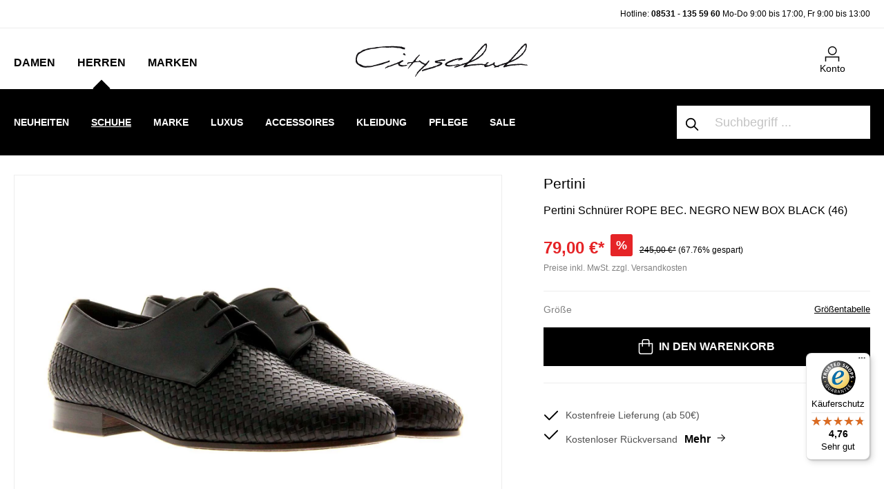

--- FILE ---
content_type: text/html; charset=UTF-8
request_url: https://www.cityschuh.com/pertini-schnuerer-rope-bec-negro-new-box-black
body_size: 35566
content:

<!DOCTYPE html>

<html lang="de-DE"
      itemscope="itemscope"
      itemtype="https://schema.org/WebPage">

                            
    <head>
                                            <meta charset="utf-8">
            
            <script>
            let gtmIsTrackingProductClicks = Boolean(1), gtmContainerId = 'GTM-WSLX3GH', hasSWConsentSupport = Boolean(Number(1));
            window.wbmScriptIsSet = false;
        </script>
        <script type="text/javascript">
            window.dataLayer = window.dataLayer || [];
            window.dataLayer.push({"ecommerce":{"currencyCode":"EUR","detail":{"actionField":{"list":"Marke"},"products":[{"category":"Marke","price":79,"brand":"Pertini","id":"1359 00000SP46","name":"Pertini Schn\u00fcrer ROPE BEC. NEGRO NEW BOX BLACK (46)","variant":46}]}},"google_tag_params":{"ecomm_prodid":"1359 00000SP46","ecomm_pagetype":"product"}});

                    </script>                <!-- WbmTagManagerEcomm Head Snippet Start -->
        <script id="wbmTagManger" type="text/javascript">
            function getCookie(name) {
                var cookieMatch = document.cookie.match(name + '=(.*?)(;|$)');
                return cookieMatch && decodeURI(cookieMatch[1]);
            }

            var gtmCookieSet = getCookie('wbm-tagmanager-enabled');
            
            var googleTag = function(w,d,s,l,i){w[l]=w[l]||[];w[l].push({'gtm.start':new Date().getTime(),event:'gtm.js'});var f=d.getElementsByTagName(s)[0],j=d.createElement(s),dl=l!='dataLayer'?'&l='+l:'';j.async=true;j.src='https://www.googletagmanager.com/gtm.js?id='+i+dl+'';f.parentNode.insertBefore(j,f);};
            

            if (hasSWConsentSupport && gtmCookieSet === null) {
                window.wbmGoogleTagmanagerId = gtmContainerId;
                window.wbmScriptIsSet = false;
                window.googleTag = googleTag;
            } else {
                window.wbmScriptIsSet = true;
                googleTag(window, document, 'script', 'dataLayer', gtmContainerId);
                googleTag = null;
            }
        </script><!-- WbmTagManagerEcomm Head Snippet End -->    
                 <meta name="viewport" content="width=device-width, initial-scale=1, maximum-scale=1, shrink-to-fit=no">

                            <meta name="author"
                      content=""/>
                <meta name="robots"
                      content="index,follow"/>
                <meta name="revisit-after"
                      content="15 days"/>
                <meta name="keywords"
                      content="Root - Kategorie, Herrenschuhe, Schnürer, Marke, Pertini, Marken, Pertini"/>
                <meta name="description"
                      content="Der edle Schnürer von Pertini begeistert durch die excellente Verarbeitung. Das Obermaterial aus Glattleder und geflochtenem Leder bietet einen guten Tragekomfort. Die Innenfütterung sowie die Laufsohle wurden ebenfalls aus Leder gefertigt. Hergestellt..."/>
            
                    <meta property="og:type"
          content="product"/>
    <meta property="og:site_name"
          content="CitySchuh"/>
    <meta property="og:url"
          content="https://www.cityschuh.com/pertini-schnuerer-rope-bec.-negro-new-box-black-46-46.html"/>
    <meta property="og:title"
          content="Pertini Schnürer ROPE BEC. NEGRO NEW BOX BLACK (46)"/>

    <meta property="og:description"
          content="Der edle Schnürer von Pertini begeistert durch die excellente Verarbeitung. Das Obermaterial aus Glattleder und geflochtenem Leder bietet einen guten Tragekomfort. Die Innenfütterung sowie die Laufsohle wurden ebenfalls aus Leder gefertigt. Hergestellt..."/>
    <meta property="og:image"
          content="https://www.cityschuh.com/media/8b/f7/cf/1608296811/pertini_1359_00000-1.jpg"/>

            <meta property="product:brand"
              content="Pertini"/>
    
            <meta property="product:price:amount"
          content="79"/>
    <meta property="product:price:currency"
          content="EUR"/>
    <meta property="product:product_link"
          content="https://www.cityschuh.com/pertini-schnuerer-rope-bec.-negro-new-box-black-46-46.html"/>

    <meta name="twitter:card"
          content="product"/>
    <meta name="twitter:site"
          content="CitySchuh"/>
    <meta name="twitter:title"
          content="Pertini Schnürer ROPE BEC. NEGRO NEW BOX BLACK (46)"/>
    <meta name="twitter:description"
          content="Der edle Schnürer von Pertini begeistert durch die excellente Verarbeitung. Das Obermaterial aus Glattleder und geflochtenem Leder bietet einen guten Tragekomfort. Die Innenfütterung sowie die Laufsohle wurden ebenfalls aus Leder gefertigt. Hergestellt..."/>
    <meta name="twitter:image"
          content="https://www.cityschuh.com/media/8b/f7/cf/1608296811/pertini_1359_00000-1.jpg"/>


    

                            <meta itemprop="copyrightHolder"
                      content="CitySchuh"/>
                <meta itemprop="copyrightYear"
                      content=""/>
                <meta itemprop="isFamilyFriendly"
                      content="false"/>
                <meta itemprop="image"
                      content="https://www.cityschuh.com/media/b9/ca/46/1642419221/cityschuh.png"/>
            
                                                
    
                <style>
            .is-tanmar-infinite-scrolling.is-ctl-navigation .pagination-nav, .is-tanmar-infinite-scrolling.is-ctl-search .pagination-nav{
                display: none;
            }
        </style>
    
                    <link rel="shortcut icon"
                  href="https://www.cityschuh.com/media/55/27/3f/1702478506/favicon.ico">
        
                                <link rel="apple-touch-icon"
                  sizes="180x180"
                  href="https://www.cityschuh.com/media/55/27/3f/1702478506/favicon.ico">
                    
                            
                
                
    <link rel="canonical" href="https://www.cityschuh.com/pertini-schnuerer-rope-bec-negro-new-box-black" />

                    <title itemprop="name">Pertini Schnürer ROPE BEC. NEGRO NEW BOX BLACK (46)</title>
        
            <link rel="preload" href="/bundles/cityschuh/font/jost/jost-v14-latin-ext_latin-300.woff2" as="font" type="font/woff2" crossorigin>
    <link rel="preload" href="/bundles/cityschuh/font/jost/jost-v14-latin-ext_latin-regular.woff2" as="font" type="font/woff2" crossorigin>
    <link rel="preload" href="/bundles/cityschuh/font/jost/jost-v14-latin-ext_latin-500.woff2" as="font" type="font/woff2" crossorigin>
    <link rel="preload" href="/bundles/cityschuh/font/jost/jost-v14-latin-ext_latin-600.woff2" as="font" type="font/woff2" crossorigin>
    <link rel="preload" href="/bundles/cityschuh/font/jost/jost-v14-latin-ext_latin-700.woff2" as="font" type="font/woff2" crossorigin>
    <link rel="preload" href="/bundles/cityschuh/font/jost/jost-v14-latin-ext_latin-800.woff2" as="font" type="font/woff2" crossorigin>
                                                                      <link rel="stylesheet"
                      href="https://www.cityschuh.com/theme/4790416a3ca92760bdd050f98dfc8b1d/css/all.css?1759876285587280">
                                    

      
                

                        <script>
        window.features = {"V6_5_0_0":false,"v6.5.0.0":false,"PERFORMANCE_TWEAKS":false,"performance.tweaks":false,"FEATURE_NEXT_1797":false,"feature.next.1797":false,"FEATURE_NEXT_16710":false,"feature.next.16710":false,"FEATURE_NEXT_13810":false,"feature.next.13810":false,"FEATURE_NEXT_13250":false,"feature.next.13250":false,"FEATURE_NEXT_17276":false,"feature.next.17276":false,"FEATURE_NEXT_16151":false,"feature.next.16151":false,"FEATURE_NEXT_16155":false,"feature.next.16155":false,"FEATURE_NEXT_19501":false,"feature.next.19501":false,"FEATURE_NEXT_15053":false,"feature.next.15053":false,"FEATURE_NEXT_18215":false,"feature.next.18215":false,"FEATURE_NEXT_15815":false,"feature.next.15815":false,"FEATURE_NEXT_14699":false,"feature.next.14699":false,"FEATURE_NEXT_15707":false,"feature.next.15707":false,"FEATURE_NEXT_14360":false,"feature.next.14360":false,"FEATURE_NEXT_15172":false,"feature.next.15172":false,"FEATURE_NEXT_14001":false,"feature.next.14001":false,"FEATURE_NEXT_7739":false,"feature.next.7739":false,"FEATURE_NEXT_16200":false,"feature.next.16200":false,"FEATURE_NEXT_13410":false,"feature.next.13410":false,"FEATURE_NEXT_15917":false,"feature.next.15917":false,"FEATURE_NEXT_15957":false,"feature.next.15957":false,"FEATURE_NEXT_13601":false,"feature.next.13601":false,"FEATURE_NEXT_16992":false,"feature.next.16992":false,"FEATURE_NEXT_7530":false,"feature.next.7530":false,"FEATURE_NEXT_16824":false,"feature.next.16824":false,"FEATURE_NEXT_16271":false,"feature.next.16271":false,"FEATURE_NEXT_15381":false,"feature.next.15381":false,"FEATURE_NEXT_17275":false,"feature.next.17275":false,"FEATURE_NEXT_17016":false,"feature.next.17016":false,"FEATURE_NEXT_16236":false,"feature.next.16236":false,"FEATURE_NEXT_16640":false,"feature.next.16640":false,"FEATURE_NEXT_17858":false,"feature.next.17858":false,"FEATURE_NEXT_6758":false,"feature.next.6758":false,"FEATURE_NEXT_19048":false,"feature.next.19048":false,"FEATURE_NEXT_19822":false,"feature.next.19822":false,"FEATURE_NEXT_18129":false,"feature.next.18129":false,"FEATURE_NEXT_19163":false,"feature.next.19163":false,"FEATURE_NEXT_18187":false,"feature.next.18187":false,"FEATURE_NEXT_17978":false,"feature.next.17978":false,"FEATURE_NEXT_11634":false,"feature.next.11634":false,"FEATURE_NEXT_21547":false,"feature.next.21547":false,"FEATURE_NEXT_22900":false,"feature.next.22900":false};
    </script>
        
                                                        
    
                
        	                    
            

	<link rel="preconnect" href="https://challenges.cloudflare.com" />
	<script src="https://challenges.cloudflare.com/turnstile/v0/api.js" async defer></script>

                
                                    <script>
                    window.useDefaultCookieConsent = true;
                </script>
                    
            </head>

    <body class="is-ctl-product is-act-index is-tanmar-infinite-scrolling ">

                                        <noscript>
                <iframe src="https://www.googletagmanager.com/ns.html?id=GTM-WSLX3GH"
                        height="0" width="0" style="display:none;visibility:hidden"></iframe>
            </noscript>
                            <noscript class="noscript-main">
                
    <div role="alert"
         class="alert alert-info alert-has-icon">
                                                        <span class="icon icon-info">
                        <svg xmlns="http://www.w3.org/2000/svg" xmlns:xlink="http://www.w3.org/1999/xlink" width="24" height="24" viewBox="0 0 24 24"><defs><path d="M12 7c.5523 0 1 .4477 1 1s-.4477 1-1 1-1-.4477-1-1 .4477-1 1-1zm1 9c0 .5523-.4477 1-1 1s-1-.4477-1-1v-5c0-.5523.4477-1 1-1s1 .4477 1 1v5zm11-4c0 6.6274-5.3726 12-12 12S0 18.6274 0 12 5.3726 0 12 0s12 5.3726 12 12zM12 2C6.4772 2 2 6.4772 2 12s4.4772 10 10 10 10-4.4772 10-10S17.5228 2 12 2z" id="icons-default-info" /></defs><use xlink:href="#icons-default-info" fill="#758CA3" fill-rule="evenodd" /></svg>
        </span>                                    
                    <div class="alert-content-container">
                                                    
                                    <div class="alert-content">
                                                    Um unseren Shop in vollem Umfang nutzen zu können, empfehlen wir Ihnen Javascript in Ihrem Browser zu aktivieren.
                                            </div>
                
                                                                </div>
            </div>
            </noscript>
        

                
    
                        
    <header class="header-main" data-flyout-menu="true">
        
            <script type="text/javascript">
                window.cityschuh_current_category = {};
                window.cityschuh_current_category.id = '46253da610c644ca906d4bb1c9a6a097';
                window.cityschuh_current_category.name = 'Schuhe';
                window.cityschuh_current_category.level = '3';
            </script>

                        <div class="search-holder d-sm-none">
            <div class="collapse" id="searchCollapse"></div>
        </div>
                    <div class="hotline-top-bar">
        <div class="container">
            <div class="row text-center text-md-right">
                <div class="col">
                    <p>Hotline: <a href="tel:+4985311355960">08531 - 135 59 60</a> Mo-Do 9:00 bis 17:00, Fr 9:00 bis 13:00</p>
                </div>
            </div>
        </div>
    </div>
    
            <div class="header-wrapper">
            <div class="container">
                <div class="row">
                                            <div class="col-sm-4 col-lg-4 align-items-end d-flex">
                                <div class="main-navigation" data-default-category-id="">
                                        <nav class="nav main-navigation-menu"
                         itemscope="itemscope"
                         itemtype="http://schema.org/SiteNavigationElement">


                                                                                                                                                    
                                                                                                            <a class="nav-link main-navigation-link"
                                           href="https://www.cityschuh.com/Damen/"
                                           itemprop="url"
                                                                                            data-flyout-menu-trigger="f35d5f82706b423cbe8e8eef43d5521b"
                                                                                       title="Damen">
                                                <span itemprop="name">Damen</span>
                                        </a>
                                                                                                                                                                                                
                                                                                                            <a class="nav-link main-navigation-link is-open"
                                           href="https://www.cityschuh.com/Herren/"
                                           itemprop="url"
                                                                                            data-flyout-menu-trigger="06fc331500994e97ba8b186d980515ea"
                                                                                       title="Herren">
                                                <span itemprop="name">Herren</span>
                                        </a>
                                                                                                                                                                                                
                                                                                                            <a class="nav-link main-navigation-link"
                                           href="https://www.cityschuh.com/Marken/"
                                           itemprop="url"
                                                                                            data-flyout-menu-trigger="17ab3cafd22742f593a30d079884c69b"
                                                                                       title="Marken">
                                                <span itemprop="name">Marken</span>
                                        </a>
                                                                                                                                            </nav>
                            </div>
                        </div>
                    
                                            <div class="col-sm-4 col-lg-4 d-none d-sm-flex flex-wrap align-items-end justify-content-center">
                                <div class="header-logo-main">
                    <a class="header-logo-main-link"
               href="/"
               title="Zur Startseite wechseln">
                                    <picture>
                                                                            
                                                                            
                                                                                    <source srcset="https://www.cityschuh.com/media/b9/ca/46/1642419221/cityschuh.webp"
                                        alt="Zur Startseite wechseln"
                                        class="img-fluid header-logo-main-img"
                                        type="image/webp"
                                />
                                <img src="https://www.cityschuh.com/media/b9/ca/46/1642419221/cityschuh.png"
                                     alt="Zur Startseite wechseln"
                                     class="img-fluid header-logo-main-img"/>
                                                                        </picture>
                            </a>
            </div>
                        </div>
                    
                                            <div class="col-sm-4 col-lg-4 order-1 col-sm-auto order-sm-2 header-actions-col pl-0 pr-0 pl-sm-4 pr-sm-4">
                                                                            
                                                            <div class="mobile-header-wrapper row no-gutters justify-content-between justify-content-sm-end flex-nowrap flex-sm-wrap">
                                                                    <div class="col-auto d-sm-none menu-trigger">
                                        <div class="menu-button">
                                                                                            <button class="btn nav-main-toggle-btn header-actions-btn"
                                                        type="button"
                                                        data-offcanvas-menu="true"
                                                        aria-label="Menü">
                                                                                                            <span class="icon icon-cspack icon-cspack-menu-mobile icon-xl">
                        <svg xmlns="http://www.w3.org/2000/svg" width="32" height="32" viewBox="0 0 32 32">
    <defs>
        <style>.a{fill:none;}.b{font-size:10px;font-family:Jost-Medium, Jost;font-weight:500;}</style>
    </defs>
    <rect class="a" width="32" height="32"/>
    <g transform="translate(-667 -482.713)">
        <rect class="a" width="32" height="32" transform="translate(667 482.713)"/>
    </g>
    <rect width="20" height="1.5" transform="translate(6 6)"/>
    <rect width="10" height="1.5" transform="translate(6 11)"/>
    <text class="b" transform="translate(16 27)">
        <tspan x="-14.255" y="0">MENU</tspan>
    </text>
</svg>
        </span>                                                                                                    </button>
                                                                                    </div>
                                    </div>
                                
                                                                    <div class="col-auto d-sm-none">
                                        <div class="search-toggle">
                                            <button class="btn header-actions-btn search-toggle-btn js-search-toggle-btn collapsed"
                                                    type="button"
                                                    data-toggle="collapse"
                                                    data-target="#searchCollapse"
                                                    aria-expanded="false"
                                                    aria-controls="searchCollapse"
                                                    aria-label="Suchen">
                                                <span class="icon icon-search">
                        <svg xmlns="http://www.w3.org/2000/svg" xmlns:xlink="http://www.w3.org/1999/xlink" width="24" height="24" viewBox="0 0 24 24"><defs><path d="M10.0944 16.3199 4.707 21.707c-.3905.3905-1.0237.3905-1.4142 0-.3905-.3905-.3905-1.0237 0-1.4142L8.68 14.9056C7.6271 13.551 7 11.8487 7 10c0-4.4183 3.5817-8 8-8s8 3.5817 8 8-3.5817 8-8 8c-1.8487 0-3.551-.627-4.9056-1.6801zM15 16c3.3137 0 6-2.6863 6-6s-2.6863-6-6-6-6 2.6863-6 6 2.6863 6 6 6z" id="icons-default-search" /></defs><use xlink:href="#icons-default-search" fill="#758CA3" fill-rule="evenodd" /></svg>
        </span>                                            </button>
                                        </div>
                                    </div>
                                
                                                                    <div class="col-auto d-sm-none mobile-logo">
                                            <div class="header-logo-main">
                    <a class="header-logo-main-link"
               href="/"
               title="Zur Startseite wechseln">
                                    <picture>
                                                                            
                                                                            
                                                                                    <source srcset="https://www.cityschuh.com/media/b9/ca/46/1642419221/cityschuh.webp"
                                        alt="Zur Startseite wechseln"
                                        class="img-fluid header-logo-main-img"
                                        type="image/webp"
                                />
                                <img src="https://www.cityschuh.com/media/b9/ca/46/1642419221/cityschuh.png"
                                     alt="Zur Startseite wechseln"
                                     class="img-fluid header-logo-main-img"/>
                                                                        </picture>
                            </a>
            </div>
                                    </div>
                                
                                                                                    
                                    
                                                                    <div class="col-auto">
                                        <div class="account-menu">
                                                <div class="dropdown">
                    <button class="btn account-menu-btn header-actions-btn"
                    type="button"
                    id="accountWidget"
                    data-offcanvas-account-menu="true"
                    data-toggle="dropdown"
                    aria-haspopup="true"
                    aria-expanded="false"
                    aria-label="Mein Konto">
                <span class="icon icon-cspack icon-cspack-avatar">
                        <svg id="icons_my_account_my_account_black" data-name="icons/my_account/my_account_black" xmlns="http://www.w3.org/2000/svg" width="21.546" height="23.19" viewBox="0 0 21.546 23.19">
  <g id="Group_28" data-name="Group 28" transform="translate(-672.477 -487.123)">
    <g id="Group_27" data-name="Group 27">
      <g id="Group_25" data-name="Group 25">
        <path id="Path_36" data-name="Path 36" d="M694.023,510.313h-1.5v-6.068H673.977v6.068h-1.5v-7.568h21.546Z"/>
      </g>
      <g id="Group_26" data-name="Group 26">
        <path id="Path_37" data-name="Path 37" d="M683.455,500.623a6.75,6.75,0,1,1,6.75-6.75A6.757,6.757,0,0,1,683.455,500.623Zm0-12a5.25,5.25,0,1,0,5.25,5.25A5.256,5.256,0,0,0,683.455,488.623Z"/>
      </g>
    </g>
  </g>
</svg>

        </span>                <span class="text">Konto</span>
            </button>
        
                    <div class="dropdown-menu dropdown-menu-right account-menu-dropdown js-account-menu-dropdown"
                 aria-labelledby="accountWidget">
                

        
                    <button class="btn btn-block offcanvas-close js-offcanvas-close sticky-top">
                    <span class="icon icon-x icon-sm">
                        <svg xmlns="http://www.w3.org/2000/svg" xmlns:xlink="http://www.w3.org/1999/xlink" width="24" height="24" viewBox="0 0 24 24"><defs><path d="m10.5858 12-7.293-7.2929c-.3904-.3905-.3904-1.0237 0-1.4142.3906-.3905 1.0238-.3905 1.4143 0L12 10.5858l7.2929-7.293c.3905-.3904 1.0237-.3904 1.4142 0 .3905.3906.3905 1.0238 0 1.4143L13.4142 12l7.293 7.2929c.3904.3905.3904 1.0237 0 1.4142-.3906.3905-1.0238.3905-1.4143 0L12 13.4142l-7.2929 7.293c-.3905.3904-1.0237.3904-1.4142 0-.3905-.3906-.3905-1.0238 0-1.4143L10.5858 12z" id="icons-default-x" /></defs><use xlink:href="#icons-default-x" fill="#758CA3" fill-rule="evenodd" /></svg>
        </span>        
                    Menü schließen
            </button>

    
                    <div class="offcanvas-content-container">
                <div class="account-menu">
                                    <div class="dropdown-header account-menu-header">
                    Mein Konto
                </div>
                    
                                    <div class="account-menu-login">
                    <a href="/account/login"
                       title="Anmelden"
                       class="btn btn-primary account-menu-login-button">
                        Anmelden
                    </a>

                    <div class="account-menu-register">
                        oder <a href="/account/login"
                                                            title="registrieren">registrieren</a>
                    </div>
                </div>
                    
                    <div class="account-menu-links">
                    <div class="header-account-menu">
        <div class="card account-menu-inner">
                                        
                                                <div class="list-group list-group-flush account-aside-list-group">
                        
                                                                    <a href="/account"
                                   title="Übersicht"
                                   class="list-group-item list-group-item-action account-aside-item">
                                    Übersicht
                                </a>
                            
                                                            <a href="/account/profile"
                                   title="Persönliches Profil"
                                   class="list-group-item list-group-item-action account-aside-item">
                                    Persönliches Profil
                                </a>
                            
                                                            <a href="/account/address"
                                   title="Adressen"
                                   class="list-group-item list-group-item-action account-aside-item">
                                    Adressen
                                </a>
                            
                                                            <a href="/account/payment"
                                   title="Zahlungsarten"
                                   class="list-group-item list-group-item-action account-aside-item">
                                    Zahlungsarten
                                </a>
                            
                                                            <a href="/account/order"
                                   title="Bestellungen"
                                   class="list-group-item list-group-item-action account-aside-item">
                                    Bestellungen
                                </a>
                                                    
    
                 <a href="/account/data"
        title="Datenanforderung"
        class="list-group-item list-group-item-action account-aside-item">
        Datenanforderung
        </a>
        

    
                    </div>
                            
                                                </div>
    </div>
            </div>
            </div>
        </div>
                </div>
            </div>
                                        </div>
                                    </div>
                                
                                                                    <div class="col-auto d-none">
                                        <div class="wishlist-item">
                                                
            <span class="header-wishlist-icon">
            <span class="icon icon-heart">
                        <svg xmlns="http://www.w3.org/2000/svg" xmlns:xlink="http://www.w3.org/1999/xlink" width="24" height="24" viewBox="0 0 24 24"><defs><path d="M20.0139 12.2998c1.8224-1.8224 1.8224-4.7772 0-6.5996-1.8225-1.8225-4.7772-1.8225-6.5997 0L12 7.1144l-1.4142-1.4142c-1.8225-1.8225-4.7772-1.8225-6.5997 0-1.8224 1.8224-1.8224 4.7772 0 6.5996l7.519 7.519a.7.7 0 0 0 .9899 0l7.5189-7.519zm1.4142 1.4142-7.519 7.519c-1.0543 1.0544-2.7639 1.0544-3.8183 0L2.572 13.714c-2.6035-2.6035-2.6035-6.8245 0-9.428 2.6035-2.6035 6.8246-2.6035 9.4281 0 2.6035-2.6035 6.8246-2.6035 9.428 0 2.6036 2.6035 2.6036 6.8245 0 9.428z" id="icons-default-heart" /></defs><use xlink:href="#icons-default-heart" fill="#758CA3" fill-rule="evenodd" /></svg>
        </span>        </span>
    
        
    
    <span class="badge badge-primary header-wishlist-badge"
          id="wishlist-basket"
          data-wishlist-storage="true"
          data-wishlist-storage-options="{&quot;listPath&quot;:&quot;\/wishlist\/list&quot;,&quot;mergePath&quot;:&quot;\/wishlist\/merge&quot;,&quot;tokenMergePath&quot;:&quot;aeec91a75ea0a63e32eef363.V3Bt9BDExfiJbMKJ8FZebXmZPctCGI5Ve61KWQ1zNLU.eiAMsiOKr7DPWpDBszAHCBapSeZzdb4NSucgNnQVY8cFJS-Sc7bwqb4jgw&quot;,&quot;pageletPath&quot;:&quot;\/wishlist\/merge\/pagelet&quot;,&quot;tokenPageletPath&quot;:&quot;7b310ec94a47e7379e39f.tHXkW5UM24f-LaoXj4nEzTnfnf9TcUYSo5VnXBF0-fU._QegD6xc7uC9GeB1wLiM_1eQy6g4BSt97_8KbEEYzqD3TLc9w0myyZMU6w&quot;}"
          data-wishlist-widget="true"
          data-wishlist-widget-options="{&quot;showCounter&quot;:true}"
    ></span>
                                        </div>
                                    </div>
                                
                                                                    <div class="col-auto">
                                        <div class="header-cart">
                                            <a class="btn header-cart-btn header-actions-btn"
                                               href="/checkout/cart"
                                               data-cart-widget="true"
                                               title="Warenkorb"
                                               aria-label="Warenkorb">
                                                    <span class="header-cart-icon">
        <span class="icon icon-cspack icon-cspack-bag">
                        <svg id="icons_cart_cart_black" data-name="icons/cart/cart_black" xmlns="http://www.w3.org/2000/svg" width="20.524" height="22.081" viewBox="0 0 20.524 22.081">
  <g id="Group_33" data-name="Group 33" transform="translate(-746.738 -487.672)">
    <g id="Group_32" data-name="Group 32">
      <g id="Group_30" data-name="Group 30">
        <path id="Path_38" data-name="Path 38" d="M763.828,509.753H750.172a3.437,3.437,0,0,1-3.434-3.432V493.366h20.524v12.955A3.437,3.437,0,0,1,763.828,509.753Zm-15.59-14.887v11.455a1.935,1.935,0,0,0,1.934,1.932h13.656a1.935,1.935,0,0,0,1.934-1.932V494.866Z"/>
      </g>
      <g id="Group_31" data-name="Group 31">
        <path id="Path_39" data-name="Path 39" d="M762.522,498.394h-1.5v-7.6a1.625,1.625,0,0,0-1.622-1.623h-4.8a1.625,1.625,0,0,0-1.622,1.623v7.6h-1.5v-7.6a3.126,3.126,0,0,1,3.122-3.123h4.8a3.126,3.126,0,0,1,3.122,3.123Z"/>
      </g>
    </g>
  </g>
</svg>

        </span>    </span>

    <span class="text">Warenkorb </span>

    
                                                </a>
                                        </div>
                                    </div>
                                                            </div>
                        </div>
                                    </div>
            </div>
        </div>
    
            <div class="navigation-wrapper">
            <div class="container">
                <div class="row">
                                            <div class="nav-inner-wrapper col-sm-8 col-lg-9">
                                                                            <div class="nav-main">
                                                                                <div class="main-navigation-sub">
                                                                                                                                                                                                                                

                                                <div class="navigation-flyouts-custom">
                                                                                                                                                                        <div class="navigation-flyout-custom "
                                                 data-flyout-menu-id="f35d5f82706b423cbe8e8eef43d5521b" data-menu-name="damen">
                                                                                                    
                                        <div class="navigation-inline-content">
                                    <div class="navigation-inline-categories">
                                                        
                                    
    <div class="mow navigation-flyout-categories is-level-0">
                                            
                                            <div class="inline-lvl-2  ">
                                                                        <a class="nav-item nav-link navigation-flyout-link is-level-0 "
                               href="https://www.cityschuh.com/damenschuhe/featured"
                               itemprop="url"
                               data-item-id="15dcd11c4b1445f19d2bd896db3a7aa5"
                                                                            data-flyout-gbmenu-trigger="15dcd11c4b1445f19d2bd896db3a7aa5"
                                                                   title="Neuheiten">
                                <span itemprop="name">Neuheiten</span>
                            </a>
                                            
                                                                            
                        
    <div class="navigation-flyout-categories is-level-1">
            </div>
                                                            </div>
                                                        
                                                                                <div class="inline-lvl-2   has-sub ">
                                                                        <a class="nav-item nav-link navigation-flyout-link is-level-0 "
                               href="https://www.cityschuh.com/damenschuhe"
                               itemprop="url"
                               data-item-id="831889ea3e1e40688ab2867cc01095e5"
                                                                            data-flyout-gbmenu-trigger="831889ea3e1e40688ab2867cc01095e5"
                                                                   title="Schuhe">
                                <span itemprop="name">Schuhe</span>
                            </a>
                                            
                                                                            
                        
    <div class="navigation-flyout-categories is-level-1">
                                            
                                            <div class="inline-lvl-3  ">
                                                                        <a class="nav-item nav-link navigation-flyout-link is-level-1 "
                               href="https://www.cityschuh.com/damenschuhe/sneakers"
                               itemprop="url"
                               data-item-id="b7b68e64b2fb424c82e92a448e592249"
                                                                   title="Sneaker">
                                <span itemprop="name">Sneaker</span>
                            </a>
                                            
                                                                            
                        
    <div class="navigation-flyout-categories is-level-2">
            </div>
                                                            </div>
                                                        
                                            <div class="inline-lvl-3  ">
                                                                        <a class="nav-item nav-link navigation-flyout-link is-level-1 "
                               href="https://www.cityschuh.com/damenschuhe/ballerinas"
                               itemprop="url"
                               data-item-id="e06b9475e4dc448fa067d4b0e7bc1c4b"
                                                                   title="Ballerinas">
                                <span itemprop="name">Ballerinas</span>
                            </a>
                                            
                                                                            
                        
    <div class="navigation-flyout-categories is-level-2">
            </div>
                                                            </div>
                                                        
                                            <div class="inline-lvl-3  ">
                                                                        <a class="nav-item nav-link navigation-flyout-link is-level-1 "
                               href="https://www.cityschuh.com/damenschuhe/pumps"
                               itemprop="url"
                               data-item-id="51130f49054d434383ac1ea52d16ba5f"
                                                                   title="Pumps">
                                <span itemprop="name">Pumps</span>
                            </a>
                                            
                                                                            
                        
    <div class="navigation-flyout-categories is-level-2">
            </div>
                                                            </div>
                                                        
                                            <div class="inline-lvl-3  ">
                                                                        <a class="nav-item nav-link navigation-flyout-link is-level-1 "
                               href="https://www.cityschuh.com/damenschuhe/slipper"
                               itemprop="url"
                               data-item-id="7b9fd012334b4fa9b914a9e88218701d"
                                                                   title="Slipper">
                                <span itemprop="name">Slipper</span>
                            </a>
                                            
                                                                            
                        
    <div class="navigation-flyout-categories is-level-2">
            </div>
                                                            </div>
                                                        
                                            <div class="inline-lvl-3  ">
                                                                        <a class="nav-item nav-link navigation-flyout-link is-level-1 "
                               href="https://www.cityschuh.com/damenschuhe/pantoletten"
                               itemprop="url"
                               data-item-id="4b4bf812556542d298aa8baab6a72e08"
                                                                   title="Pantoletten">
                                <span itemprop="name">Pantoletten</span>
                            </a>
                                            
                                                                            
                        
    <div class="navigation-flyout-categories is-level-2">
            </div>
                                                            </div>
                                                        
                                            <div class="inline-lvl-3  ">
                                                                        <a class="nav-item nav-link navigation-flyout-link is-level-1 "
                               href="https://www.cityschuh.com/damenschuhe/sandalen"
                               itemprop="url"
                               data-item-id="c004c064a1de4eda8407b7968a2d7ea4"
                                                                   title="Sandalen">
                                <span itemprop="name">Sandalen</span>
                            </a>
                                            
                                                                            
                        
    <div class="navigation-flyout-categories is-level-2">
            </div>
                                                            </div>
                                                        
                                            <div class="inline-lvl-3  ">
                                                                        <a class="nav-item nav-link navigation-flyout-link is-level-1 "
                               href="https://www.cityschuh.com/damenschuhe/trotteur"
                               itemprop="url"
                               data-item-id="0bec088ea5d54c1594dfd89aead3c56e"
                                                                   title="Trotteur">
                                <span itemprop="name">Trotteur</span>
                            </a>
                                            
                                                                            
                        
    <div class="navigation-flyout-categories is-level-2">
            </div>
                                                            </div>
                                                        
                                            <div class="inline-lvl-3  ">
                                                                        <a class="nav-item nav-link navigation-flyout-link is-level-1 "
                               href="https://www.cityschuh.com/damenschuhe/espadrilles"
                               itemprop="url"
                               data-item-id="ce3ec6a1f8974093a1b128b4f5989f76"
                                                                   title="Espadrilles">
                                <span itemprop="name">Espadrilles</span>
                            </a>
                                            
                                                                            
                        
    <div class="navigation-flyout-categories is-level-2">
            </div>
                                                            </div>
                                                        
                                            <div class="inline-lvl-3  ">
                                                                        <a class="nav-item nav-link navigation-flyout-link is-level-1 "
                               href="https://www.cityschuh.com/damenschuhe/hausschuhe"
                               itemprop="url"
                               data-item-id="ce2d5c5d4a724e88a0a5fc20cc68e345"
                                                                   title="Hausschuhe">
                                <span itemprop="name">Hausschuhe</span>
                            </a>
                                            
                                                                            
                        
    <div class="navigation-flyout-categories is-level-2">
            </div>
                                                            </div>
                                                        
                                            <div class="inline-lvl-3  ">
                                                                        <a class="nav-item nav-link navigation-flyout-link is-level-1 "
                               href="https://www.cityschuh.com/damenschuhe/schnurschuhe"
                               itemprop="url"
                               data-item-id="c9cdcd75455e4bc892265679a75920c0"
                                                                   title="Schnürschuhe">
                                <span itemprop="name">Schnürschuhe</span>
                            </a>
                                            
                                                                            
                        
    <div class="navigation-flyout-categories is-level-2">
            </div>
                                                            </div>
                                                        
                                            <div class="inline-lvl-3  ">
                                                                        <a class="nav-item nav-link navigation-flyout-link is-level-1 "
                               href="https://www.cityschuh.com/damenschuhe/mokassin"
                               itemprop="url"
                               data-item-id="7a70d645b60e42d4a7bcfe3aa7ae1a7e"
                                                                   title="Mokassin">
                                <span itemprop="name">Mokassin</span>
                            </a>
                                            
                                                                            
                        
    <div class="navigation-flyout-categories is-level-2">
            </div>
                                                            </div>
                                                        
                                            <div class="inline-lvl-3  ">
                                                                        <a class="nav-item nav-link navigation-flyout-link is-level-1 "
                               href="https://www.cityschuh.com/damenschuhe/peeptoes"
                               itemprop="url"
                               data-item-id="48223048d06940cf87cb785937df2209"
                                                                   title="Peeptoes">
                                <span itemprop="name">Peeptoes</span>
                            </a>
                                            
                                                                            
                        
    <div class="navigation-flyout-categories is-level-2">
            </div>
                                                            </div>
                                                        
                                            <div class="inline-lvl-3  ">
                                                                        <a class="nav-item nav-link navigation-flyout-link is-level-1 "
                               href="https://www.cityschuh.com/damenschuhe/trachtenschuhe"
                               itemprop="url"
                               data-item-id="03af2c4e0d654df8a9158f611fbd83ed"
                                                                   title="Dirndl Schuhe">
                                <span itemprop="name">Dirndl Schuhe</span>
                            </a>
                                            
                                                                            
                        
    <div class="navigation-flyout-categories is-level-2">
            </div>
                                                            </div>
                                                        
                                            <div class="inline-lvl-3  ">
                                                                        <a class="nav-item nav-link navigation-flyout-link is-level-1 "
                               href="https://www.cityschuh.com/damenschuhe/stiefeletten"
                               itemprop="url"
                               data-item-id="d7ce6287d3ae45d9a17eb9506429ce86"
                                                                   title="Stiefeletten">
                                <span itemprop="name">Stiefeletten</span>
                            </a>
                                            
                                                                            
                        
    <div class="navigation-flyout-categories is-level-2">
            </div>
                                                            </div>
                                                        
                                            <div class="inline-lvl-3  ">
                                                                        <a class="nav-item nav-link navigation-flyout-link is-level-1 "
                               href="https://www.cityschuh.com/damenschuhe/wedges"
                               itemprop="url"
                               data-item-id="18d3d5edb16b46db8c9d5891e219c1e6"
                                                                   title="Keilschuhe">
                                <span itemprop="name">Keilschuhe</span>
                            </a>
                                            
                                                                            
                        
    <div class="navigation-flyout-categories is-level-2">
            </div>
                                                            </div>
                                                        
                                            <div class="inline-lvl-3  ">
                                                                        <a class="nav-item nav-link navigation-flyout-link is-level-1 "
                               href="https://www.cityschuh.com/damenschuhe/fellstiefel"
                               itemprop="url"
                               data-item-id="0b87c543e98d4091b71de00675a93586"
                                                                   title="Fellstiefel">
                                <span itemprop="name">Fellstiefel</span>
                            </a>
                                            
                                                                            
                        
    <div class="navigation-flyout-categories is-level-2">
            </div>
                                                            </div>
                                                        
                                            <div class="inline-lvl-3  ">
                                                                        <a class="nav-item nav-link navigation-flyout-link is-level-1 "
                               href="https://www.cityschuh.com/damenschuhe/stiefel"
                               itemprop="url"
                               data-item-id="c9bdc56453674659b9d2588ac4a75bb3"
                                                                   title="Stiefel">
                                <span itemprop="name">Stiefel</span>
                            </a>
                                            
                                                                            
                        
    <div class="navigation-flyout-categories is-level-2">
            </div>
                                                            </div>
                                                        
                                            <div class="inline-lvl-3  ">
                                                                        <a class="nav-item nav-link navigation-flyout-link is-level-1 "
                               href="https://www.cityschuh.com/damenschuhe/warmfutter"
                               itemprop="url"
                               data-item-id="e50c410fd8274e3e8a4b0869221031c3"
                                                                   title="Warmfutter">
                                <span itemprop="name">Warmfutter</span>
                            </a>
                                            
                                                                            
                        
    <div class="navigation-flyout-categories is-level-2">
            </div>
                                                            </div>
                                                        
                                            <div class="inline-lvl-3  ">
                                                                        <a class="nav-item nav-link navigation-flyout-link is-level-1 "
                               href="https://www.cityschuh.com/damenschuhe/booties"
                               itemprop="url"
                               data-item-id="19d136c5a27e41efa906c35b0d64420b"
                                                                   title="Booties">
                                <span itemprop="name">Booties</span>
                            </a>
                                            
                                                                            
                        
    <div class="navigation-flyout-categories is-level-2">
            </div>
                                                            </div>
                                                        
                                            <div class="inline-lvl-3  ">
                                                                        <a class="nav-item nav-link navigation-flyout-link is-level-1 "
                               href="https://www.cityschuh.com/damenschuhe/golfschuhe"
                               itemprop="url"
                               data-item-id="c0a08813a6a4487290ba42779af78e2d"
                                                                   title="Golfschuhe">
                                <span itemprop="name">Golfschuhe</span>
                            </a>
                                            
                                                                            
                        
    <div class="navigation-flyout-categories is-level-2">
            </div>
                                                            </div>
                                                        
                                            <div class="inline-lvl-3  ">
                                                                        <a class="nav-item nav-link navigation-flyout-link is-level-1 "
                               href="https://www.cityschuh.com/damenschuhe/plateauschuhe"
                               itemprop="url"
                               data-item-id="68286978c1904071afc7a3ea2123e826"
                                                                   title="Plateauschuhe">
                                <span itemprop="name">Plateauschuhe</span>
                            </a>
                                            
                                                                            
                        
    <div class="navigation-flyout-categories is-level-2">
            </div>
                                                            </div>
                        </div>
                                                            </div>
                                                        
                                            <div class="inline-lvl-2  ">
                                                                        <a class="nav-item nav-link navigation-flyout-link is-level-0 "
                               href="/Marken/"
                               itemprop="url"
                               data-item-id="5691838721d2423a9d7ced9a76a7e5ea"
                                                                            data-flyout-gbmenu-trigger="5691838721d2423a9d7ced9a76a7e5ea"
                                                                   title="Marken">
                                <span itemprop="name">Marken</span>
                            </a>
                                            
                                                                            
                        
    <div class="navigation-flyout-categories is-level-1">
            </div>
                                                            </div>
                                                        
                                            <div class="inline-lvl-2  ">
                                                                        <a class="nav-item nav-link navigation-flyout-link is-level-0 "
                               href="https://www.cityschuh.com/luxus/damenschuhe"
                               itemprop="url"
                               data-item-id="909e97c1dcd144f2892ebad03bb78d80"
                                                                            data-flyout-gbmenu-trigger="909e97c1dcd144f2892ebad03bb78d80"
                                                                   title="Luxus">
                                <span itemprop="name">Luxus</span>
                            </a>
                                            
                                                                            
                        
    <div class="navigation-flyout-categories is-level-1">
            </div>
                                                            </div>
                                                        
                                                                                <div class="inline-lvl-2   has-sub ">
                                                                        <a class="nav-item nav-link navigation-flyout-link is-level-0 "
                               href="https://www.cityschuh.com/kleidung/damen"
                               itemprop="url"
                               data-item-id="c47a29262b724a7db20eb775bb3b29fc"
                                                                            data-flyout-gbmenu-trigger="c47a29262b724a7db20eb775bb3b29fc"
                                                                   title="Kleidung">
                                <span itemprop="name">Kleidung</span>
                            </a>
                                            
                                                                            
                        
    <div class="navigation-flyout-categories is-level-1">
                                            
                                            <div class="inline-lvl-3  ">
                                                                        <a class="nav-item nav-link navigation-flyout-link is-level-1 "
                               href="https://www.cityschuh.com/Damen/Kleidung/Hosen/"
                               itemprop="url"
                               data-item-id="fc3bc70ff96f45f799bf59ddc8fecfaf"
                                                                   title="Hosen">
                                <span itemprop="name">Hosen</span>
                            </a>
                                            
                                                                            
                        
    <div class="navigation-flyout-categories is-level-2">
            </div>
                                                            </div>
                                                        
                                            <div class="inline-lvl-3  ">
                                                                        <a class="nav-item nav-link navigation-flyout-link is-level-1 "
                               href="https://www.cityschuh.com/Damen/Kleidung/Jeans/"
                               itemprop="url"
                               data-item-id="56ac0a84d0a541dda570ee445d0b7299"
                                                                   title="Jeans">
                                <span itemprop="name">Jeans</span>
                            </a>
                                            
                                                                            
                        
    <div class="navigation-flyout-categories is-level-2">
            </div>
                                                            </div>
                                                        
                                            <div class="inline-lvl-3  ">
                                                                        <a class="nav-item nav-link navigation-flyout-link is-level-1 "
                               href="https://www.cityschuh.com/kleidung/damen/lederjacken"
                               itemprop="url"
                               data-item-id="b9f37d4a4d8e4f5c8a2bb9fe7d75d8c9"
                                                                   title="Jacken">
                                <span itemprop="name">Jacken</span>
                            </a>
                                            
                                                                            
                        
    <div class="navigation-flyout-categories is-level-2">
            </div>
                                                            </div>
                                                        
                                            <div class="inline-lvl-3  ">
                                                                        <a class="nav-item nav-link navigation-flyout-link is-level-1 "
                               href="https://www.cityschuh.com/accessoires/wolford-strumpfhosen"
                               itemprop="url"
                               data-item-id="26ade1eb70a348d286b7bcabc417b087"
                                                                   title="Strumpfhosen">
                                <span itemprop="name">Strumpfhosen</span>
                            </a>
                                            
                                                                            
                        
    <div class="navigation-flyout-categories is-level-2">
            </div>
                                                            </div>
                                                        
                                            <div class="inline-lvl-3  ">
                                                                        <a class="nav-item nav-link navigation-flyout-link is-level-1 "
                               href="https://www.cityschuh.com/accessoires/socken"
                               itemprop="url"
                               data-item-id="6a46213f4aef4d93a5e8dcc4dc577f9d"
                                                                   title="Socken">
                                <span itemprop="name">Socken</span>
                            </a>
                                            
                                                                            
                        
    <div class="navigation-flyout-categories is-level-2">
            </div>
                                                            </div>
                        </div>
                                                            </div>
                                                        
                                                                                <div class="inline-lvl-2   has-sub ">
                                                                        <a class="nav-item nav-link navigation-flyout-link is-level-0 "
                               href="https://www.cityschuh.com/accessoires"
                               itemprop="url"
                               data-item-id="e73b58a3526b4962883bd2617d25e724"
                                                                            data-flyout-gbmenu-trigger="e73b58a3526b4962883bd2617d25e724"
                                                                   title="Accessoires">
                                <span itemprop="name">Accessoires</span>
                            </a>
                                            
                                                                            
                        
    <div class="navigation-flyout-categories is-level-1">
                                            
                                            <div class="inline-lvl-3  ">
                                                                        <a class="nav-item nav-link navigation-flyout-link is-level-1 "
                               href="https://www.cityschuh.com/accessoires/ushankas"
                               itemprop="url"
                               data-item-id="5189309bf93f4768872ec31949d695f9"
                                                                   title="Ushankas - Fellmützen">
                                <span itemprop="name">Ushankas - Fellmützen</span>
                            </a>
                                            
                                                                            
                        
    <div class="navigation-flyout-categories is-level-2">
            </div>
                                                            </div>
                                                        
                                            <div class="inline-lvl-3  ">
                                                                        <a class="nav-item nav-link navigation-flyout-link is-level-1 "
                               href="https://www.cityschuh.com/accessoires/tucher"
                               itemprop="url"
                               data-item-id="6adba2686a0f4a1d949be524b90ed8e9"
                                                                   title="Tücher &amp; Schals">
                                <span itemprop="name">Tücher &amp; Schals</span>
                            </a>
                                            
                                                                            
                        
    <div class="navigation-flyout-categories is-level-2">
            </div>
                                                            </div>
                                                        
                                            <div class="inline-lvl-3  ">
                                                                        <a class="nav-item nav-link navigation-flyout-link is-level-1 "
                               href="https://www.cityschuh.com/accessoires/regenschirme"
                               itemprop="url"
                               data-item-id="062212c15ca84b05926aaa1b289a79d5"
                                                                   title="Regenschirme">
                                <span itemprop="name">Regenschirme</span>
                            </a>
                                            
                                                                            
                        
    <div class="navigation-flyout-categories is-level-2">
            </div>
                                                            </div>
                                                        
                                            <div class="inline-lvl-3  ">
                                                                        <a class="nav-item nav-link navigation-flyout-link is-level-1 "
                               href="https://www.cityschuh.com/accessoires/schmuck/armbaender"
                               itemprop="url"
                               data-item-id="696c7cc7887e42a7aad046ceb42c8c10"
                                                                   title="Schmuck">
                                <span itemprop="name">Schmuck</span>
                            </a>
                                            
                                                                            
                        
    <div class="navigation-flyout-categories is-level-2">
            </div>
                                                            </div>
                                                        
                                            <div class="inline-lvl-3  ">
                                                                        <a class="nav-item nav-link navigation-flyout-link is-level-1 "
                               href="https://www.cityschuh.com/accessoires/gurtel"
                               itemprop="url"
                               data-item-id="83e0276a08dc467b8fda0f6222daf585"
                                                                   title="Gürtel">
                                <span itemprop="name">Gürtel</span>
                            </a>
                                            
                                                                            
                        
    <div class="navigation-flyout-categories is-level-2">
            </div>
                                                            </div>
                                                        
                                            <div class="inline-lvl-3  ">
                                                                        <a class="nav-item nav-link navigation-flyout-link is-level-1 "
                               href="https://www.cityschuh.com/accessoires/golf-handschuhe"
                               itemprop="url"
                               data-item-id="983c5a8ae5654176a48b2d4eb3b870f4"
                                                                   title="Handschuhe">
                                <span itemprop="name">Handschuhe</span>
                            </a>
                                            
                                                                            
                        
    <div class="navigation-flyout-categories is-level-2">
            </div>
                                                            </div>
                                                        
                                            <div class="inline-lvl-3  ">
                                                                        <a class="nav-item nav-link navigation-flyout-link is-level-1 "
                               href="https://www.cityschuh.com/accessoires/kleinlederwaren/geldboersen"
                               itemprop="url"
                               data-item-id="cf2ab9c7965d47adbe8eb300bfc983bf"
                                                                   title="Geldbörsen">
                                <span itemprop="name">Geldbörsen</span>
                            </a>
                                            
                                                                            
                        
    <div class="navigation-flyout-categories is-level-2">
            </div>
                                                            </div>
                                                        
                                                                                <div class="inline-lvl-3   has-sub ">
                                                                        <a class="nav-item nav-link navigation-flyout-link is-level-1 "
                               href="https://www.cityschuh.com/taschen"
                               itemprop="url"
                               data-item-id="e09c4e7d20d94c87996a98819e91e051"
                                                                            data-flyout-gbmenu-trigger="e09c4e7d20d94c87996a98819e91e051"
                                                                   title="Taschen">
                                <span itemprop="name">Taschen</span>
                            </a>
                                            
                                                                            
                        
    <div class="navigation-flyout-categories is-level-2">
                                            
                                            <div class="inline-lvl-3  ">
                                                                        <a class="nav-item nav-link navigation-flyout-link is-level-2 "
                               href="https://www.cityschuh.com/taschen/abendtaschen"
                               itemprop="url"
                               data-item-id="6116b5c48026475abee3dbb2628a559f"
                                                                   title="Abendtaschen">
                                <span itemprop="name">Abendtaschen</span>
                            </a>
                                            
                                                                            
                        
    <div class="navigation-flyout-categories is-level-3">
            </div>
                                                            </div>
                                                        
                                            <div class="inline-lvl-3  ">
                                                                        <a class="nav-item nav-link navigation-flyout-link is-level-2 "
                               href="https://www.cityschuh.com/taschen/beuteltaschen"
                               itemprop="url"
                               data-item-id="4a0b465ec893421a9aac6e47babc8a7b"
                                                                   title="Beuteltaschen">
                                <span itemprop="name">Beuteltaschen</span>
                            </a>
                                            
                                                                            
                        
    <div class="navigation-flyout-categories is-level-3">
            </div>
                                                            </div>
                                                        
                                            <div class="inline-lvl-3  ">
                                                                        <a class="nav-item nav-link navigation-flyout-link is-level-2 "
                               href="https://www.cityschuh.com/taschen/python-taschen"
                               itemprop="url"
                               data-item-id="8ef15ac0fe6b4e819a11bcfdabdfa345"
                                                                   title="Python Taschen">
                                <span itemprop="name">Python Taschen</span>
                            </a>
                                            
                                                                            
                        
    <div class="navigation-flyout-categories is-level-3">
            </div>
                                                            </div>
                                                        
                                            <div class="inline-lvl-3  ">
                                                                        <a class="nav-item nav-link navigation-flyout-link is-level-2 "
                               href="https://www.cityschuh.com/taschen/clutches"
                               itemprop="url"
                               data-item-id="b02e70945c664c768b2687f4805fe08f"
                                                                   title="Clutches">
                                <span itemprop="name">Clutches</span>
                            </a>
                                            
                                                                            
                        
    <div class="navigation-flyout-categories is-level-3">
            </div>
                                                            </div>
                                                        
                                            <div class="inline-lvl-3  ">
                                                                        <a class="nav-item nav-link navigation-flyout-link is-level-2 "
                               href="https://www.cityschuh.com/taschen/kosmetiktaschen"
                               itemprop="url"
                               data-item-id="3008b47bc38d475e9603f7b04f9d5b4d"
                                                                   title="Kosmetiktaschen">
                                <span itemprop="name">Kosmetiktaschen</span>
                            </a>
                                            
                                                                            
                        
    <div class="navigation-flyout-categories is-level-3">
            </div>
                                                            </div>
                                                        
                                            <div class="inline-lvl-3  ">
                                                                        <a class="nav-item nav-link navigation-flyout-link is-level-2 "
                               href="https://www.cityschuh.com/taschen/shopper"
                               itemprop="url"
                               data-item-id="b41a5f511c4543969498324fd01f528d"
                                                                   title="Shopper">
                                <span itemprop="name">Shopper</span>
                            </a>
                                            
                                                                            
                        
    <div class="navigation-flyout-categories is-level-3">
            </div>
                                                            </div>
                                                        
                                            <div class="inline-lvl-3  ">
                                                                        <a class="nav-item nav-link navigation-flyout-link is-level-2 "
                               href="https://www.cityschuh.com/taschen/umhangetaschen"
                               itemprop="url"
                               data-item-id="603cbb8b2cec4c6f98a51ce3f4b99787"
                                                                   title="Umhängetaschen">
                                <span itemprop="name">Umhängetaschen</span>
                            </a>
                                            
                                                                            
                        
    <div class="navigation-flyout-categories is-level-3">
            </div>
                                                            </div>
                        </div>
                                                            </div>
                                                        
                                            <div class="inline-lvl-3  ">
                                                                        <a class="nav-item nav-link navigation-flyout-link is-level-1 "
                               href="https://www.cityschuh.com/accessoires/schuhanzieher"
                               itemprop="url"
                               data-item-id="ef3c6d136c2f44409648c4095115352b"
                                                                   title="Schuhanzieher">
                                <span itemprop="name">Schuhanzieher</span>
                            </a>
                                            
                                                                            
                        
    <div class="navigation-flyout-categories is-level-2">
            </div>
                                                            </div>
                        </div>
                                                            </div>
                                                        
                                            <div class="inline-lvl-2  ">
                                                                        <a class="nav-item nav-link navigation-flyout-link is-level-0 "
                               href="https://www.cityschuh.com/Damen/Pflege/"
                               itemprop="url"
                               data-item-id="57f08c3297f5403889716f330e23ceaf"
                                                                            data-flyout-gbmenu-trigger="57f08c3297f5403889716f330e23ceaf"
                                                                   title="Pflege">
                                <span itemprop="name">Pflege</span>
                            </a>
                                            
                                                                            
                        
    <div class="navigation-flyout-categories is-level-1">
            </div>
                                                            </div>
                                                        
                                            <div class="inline-lvl-2  ">
                                                                        <a class="nav-item nav-link navigation-flyout-link is-level-0 "
                               href="https://www.cityschuh.com/sale/damenschuhe"
                               itemprop="url"
                               data-item-id="e12fedce9f56475c9cabd224ec9a3aff"
                                                                            data-flyout-gbmenu-trigger="e12fedce9f56475c9cabd224ec9a3aff"
                                                                   title="SALE">
                                <span itemprop="name">SALE</span>
                            </a>
                                            
                                                                            
                        
    <div class="navigation-flyout-categories is-level-1">
            </div>
                                                            </div>
                        </div>
                                            </div>
                            </div>
            
    
                                                                                                </div>
                                                                                                                                                                                                                        <div class="navigation-flyout-custom  is-open"
                                                 data-flyout-menu-id="06fc331500994e97ba8b186d980515ea" data-menu-name="herren">
                                                                                                    
                                        <div class="navigation-inline-content">
                                    <div class="navigation-inline-categories">
                                                        
                                    
    <div class="mow navigation-flyout-categories is-level-0">
                                            
                                            <div class="inline-lvl-2  ">
                                                                        <a class="nav-item nav-link navigation-flyout-link is-level-0 "
                               href="https://www.cityschuh.com/Herren/Neuheiten/"
                               itemprop="url"
                               data-item-id="264f6029648a4645a5d95186264e624b"
                                                                            data-flyout-gbmenu-trigger="264f6029648a4645a5d95186264e624b"
                                                                   title="Neuheiten">
                                <span itemprop="name">Neuheiten</span>
                            </a>
                                            
                                                                            
                        
    <div class="navigation-flyout-categories is-level-1">
            </div>
                                                            </div>
                                                        
                                                                                <div class="inline-lvl-2   has-sub ">
                                                                        <a class="nav-item nav-link navigation-flyout-link is-level-0 active "
                               href="https://www.cityschuh.com/herrenschuhe"
                               itemprop="url"
                               data-item-id="46253da610c644ca906d4bb1c9a6a097"
                                                                            data-flyout-gbmenu-trigger="46253da610c644ca906d4bb1c9a6a097"
                                                                   title="Schuhe">
                                <span itemprop="name">Schuhe</span>
                            </a>
                                            
                                                                            
                        
    <div class="navigation-flyout-categories is-level-1">
                                            
                                            <div class="inline-lvl-3  ">
                                                                        <a class="nav-item nav-link navigation-flyout-link is-level-1 "
                               href="https://www.cityschuh.com/herrenschuhe/sneaker"
                               itemprop="url"
                               data-item-id="a39fe10e1b204fa6b808a794c41fbbfc"
                                                                   title="Sneakers">
                                <span itemprop="name">Sneakers</span>
                            </a>
                                            
                                                                            
                        
    <div class="navigation-flyout-categories is-level-2">
            </div>
                                                            </div>
                                                        
                                            <div class="inline-lvl-3  ">
                                                                        <a class="nav-item nav-link navigation-flyout-link is-level-1 "
                               href="https://www.cityschuh.com/herrenschuhe/stiefel"
                               itemprop="url"
                               data-item-id="e7d6ec1ee14d4b29bbd5426e0f668ed7"
                                                                   title="Stiefeletten / Stiefel">
                                <span itemprop="name">Stiefeletten / Stiefel</span>
                            </a>
                                            
                                                                            
                        
    <div class="navigation-flyout-categories is-level-2">
            </div>
                                                            </div>
                                                        
                                            <div class="inline-lvl-3  ">
                                                                        <a class="nav-item nav-link navigation-flyout-link is-level-1 "
                               href="https://www.cityschuh.com/herrenschuhe/schnurer"
                               itemprop="url"
                               data-item-id="844beac60ead4c20a0e6c404d2caf988"
                                                                   title="Schnürer">
                                <span itemprop="name">Schnürer</span>
                            </a>
                                            
                                                                            
                        
    <div class="navigation-flyout-categories is-level-2">
            </div>
                                                            </div>
                                                        
                                            <div class="inline-lvl-3  ">
                                                                        <a class="nav-item nav-link navigation-flyout-link is-level-1 "
                               href="https://www.cityschuh.com/herrenschuhe/slipper"
                               itemprop="url"
                               data-item-id="eb0adf3a53e54dfb91ba8faacf37d2d0"
                                                                   title="Slippers">
                                <span itemprop="name">Slippers</span>
                            </a>
                                            
                                                                            
                        
    <div class="navigation-flyout-categories is-level-2">
            </div>
                                                            </div>
                                                        
                                            <div class="inline-lvl-3  ">
                                                                        <a class="nav-item nav-link navigation-flyout-link is-level-1 "
                               href="https://www.cityschuh.com/herrenschuhe/mokassin"
                               itemprop="url"
                               data-item-id="0290be163bf34106a1c5ba33295f2665"
                                                                   title="Mokassins">
                                <span itemprop="name">Mokassins</span>
                            </a>
                                            
                                                                            
                        
    <div class="navigation-flyout-categories is-level-2">
            </div>
                                                            </div>
                                                        
                                            <div class="inline-lvl-3  ">
                                                                        <a class="nav-item nav-link navigation-flyout-link is-level-1 "
                               href="https://www.cityschuh.com/herrenschuhe/warmfutter"
                               itemprop="url"
                               data-item-id="a4fca168a5cf486bb00ebdbfe871a454"
                                                                   title="Warmgefüttert">
                                <span itemprop="name">Warmgefüttert</span>
                            </a>
                                            
                                                                            
                        
    <div class="navigation-flyout-categories is-level-2">
            </div>
                                                            </div>
                                                        
                                            <div class="inline-lvl-3  ">
                                                                        <a class="nav-item nav-link navigation-flyout-link is-level-1 "
                               href="https://www.cityschuh.com/herrenschuhe/trachtenschuhe"
                               itemprop="url"
                               data-item-id="68ab3c2bcac84e3383590fdc3ed7ee87"
                                                                   title="Trachtenschuhe">
                                <span itemprop="name">Trachtenschuhe</span>
                            </a>
                                            
                                                                            
                        
    <div class="navigation-flyout-categories is-level-2">
            </div>
                                                            </div>
                                                        
                                            <div class="inline-lvl-3  ">
                                                                        <a class="nav-item nav-link navigation-flyout-link is-level-1 "
                               href="https://www.cityschuh.com/herrenschuhe/hausschuhe"
                               itemprop="url"
                               data-item-id="e61012652a1646e3aa08b7e55d0f6b3a"
                                                                   title="Hausschuhe">
                                <span itemprop="name">Hausschuhe</span>
                            </a>
                                            
                                                                            
                        
    <div class="navigation-flyout-categories is-level-2">
            </div>
                                                            </div>
                                                        
                                            <div class="inline-lvl-3  ">
                                                                        <a class="nav-item nav-link navigation-flyout-link is-level-1 "
                               href="https://www.cityschuh.com/herrenschuhe/espadrilles"
                               itemprop="url"
                               data-item-id="6577ee2e552947ae8ad8f3c8392a84db"
                                                                   title="Espadrille">
                                <span itemprop="name">Espadrille</span>
                            </a>
                                            
                                                                            
                        
    <div class="navigation-flyout-categories is-level-2">
            </div>
                                                            </div>
                                                        
                                            <div class="inline-lvl-3  ">
                                                                        <a class="nav-item nav-link navigation-flyout-link is-level-1 "
                               href="https://www.cityschuh.com/herrenschuhe/golfschuhe"
                               itemprop="url"
                               data-item-id="15e8ec69b7f14419bfada78dc5f0b369"
                                                                   title="Golf-Schuhe">
                                <span itemprop="name">Golf-Schuhe</span>
                            </a>
                                            
                                                                            
                        
    <div class="navigation-flyout-categories is-level-2">
            </div>
                                                            </div>
                                                        
                                            <div class="inline-lvl-3  ">
                                                                        <a class="nav-item nav-link navigation-flyout-link is-level-1 "
                               href="https://www.cityschuh.com/herrenschuhe/fellstiefel"
                               itemprop="url"
                               data-item-id="47a665285c984fb8b4d6303c4110b729"
                                                                   title="Fellschuhe">
                                <span itemprop="name">Fellschuhe</span>
                            </a>
                                            
                                                                            
                        
    <div class="navigation-flyout-categories is-level-2">
            </div>
                                                            </div>
                                                        
                                            <div class="inline-lvl-3  ">
                                                                        <a class="nav-item nav-link navigation-flyout-link is-level-1 "
                               href="https://www.cityschuh.com/herrenschuhe/sandalen"
                               itemprop="url"
                               data-item-id="ba7228c1350d4b118dbbf8de0754080e"
                                                                   title="Offene Schuhe">
                                <span itemprop="name">Offene Schuhe</span>
                            </a>
                                            
                                                                            
                        
    <div class="navigation-flyout-categories is-level-2">
            </div>
                                                            </div>
                        </div>
                                                            </div>
                                                        
                                            <div class="inline-lvl-2  ">
                                                                        <a class="nav-item nav-link navigation-flyout-link is-level-0 "
                               href="/Marken/"
                               itemprop="url"
                               data-item-id="eeaf171471084a4bafe62feeeb57b761"
                                                                            data-flyout-gbmenu-trigger="eeaf171471084a4bafe62feeeb57b761"
                                                                   title="Marke">
                                <span itemprop="name">Marke</span>
                            </a>
                                            
                                                                            
                        
    <div class="navigation-flyout-categories is-level-1">
            </div>
                                                            </div>
                                                        
                                            <div class="inline-lvl-2  ">
                                                                        <a class="nav-item nav-link navigation-flyout-link is-level-0 "
                               href="https://www.cityschuh.com/luxus/herrenschuhe"
                               itemprop="url"
                               data-item-id="95bcc175428b4af393acfbf6ab136e9b"
                                                                            data-flyout-gbmenu-trigger="95bcc175428b4af393acfbf6ab136e9b"
                                                                   title="Luxus">
                                <span itemprop="name">Luxus</span>
                            </a>
                                            
                                                                            
                        
    <div class="navigation-flyout-categories is-level-1">
            </div>
                                                            </div>
                                                        
                                                                                <div class="inline-lvl-2   has-sub ">
                                                                        <a class="nav-item nav-link navigation-flyout-link is-level-0 "
                               href="https://www.cityschuh.com/Herren/Accessoires/"
                               itemprop="url"
                               data-item-id="05f43cc6f6ff4684ba09e22da61fffcf"
                                                                            data-flyout-gbmenu-trigger="05f43cc6f6ff4684ba09e22da61fffcf"
                                                                   title="Accessoires">
                                <span itemprop="name">Accessoires</span>
                            </a>
                                            
                                                                            
                        
    <div class="navigation-flyout-categories is-level-1">
                                            
                                            <div class="inline-lvl-3  ">
                                                                        <a class="nav-item nav-link navigation-flyout-link is-level-1 "
                               href="https://www.cityschuh.com/Herren/Accessoires/Guertel/"
                               itemprop="url"
                               data-item-id="8e7db4e394ed4218b205231bcd6f00d7"
                                                                   title="Gürtel">
                                <span itemprop="name">Gürtel</span>
                            </a>
                                            
                                                                            
                        
    <div class="navigation-flyout-categories is-level-2">
            </div>
                                                            </div>
                                                        
                                            <div class="inline-lvl-3  ">
                                                                        <a class="nav-item nav-link navigation-flyout-link is-level-1 "
                               href="https://www.cityschuh.com/Herren/Accessoires/Handschuhe/"
                               itemprop="url"
                               data-item-id="245b6086e97447a19405e51a8f6c34bd"
                                                                   title="Handschuhe">
                                <span itemprop="name">Handschuhe</span>
                            </a>
                                            
                                                                            
                        
    <div class="navigation-flyout-categories is-level-2">
            </div>
                                                            </div>
                                                        
                                            <div class="inline-lvl-3  ">
                                                                        <a class="nav-item nav-link navigation-flyout-link is-level-1 "
                               href="https://www.cityschuh.com/Herren/Accessoires/Regenschirme/"
                               itemprop="url"
                               data-item-id="d6d35b6b3d4046a68b69e5198beedb6b"
                                                                   title="Regenschirme">
                                <span itemprop="name">Regenschirme</span>
                            </a>
                                            
                                                                            
                        
    <div class="navigation-flyout-categories is-level-2">
            </div>
                                                            </div>
                                                        
                                            <div class="inline-lvl-3  ">
                                                                        <a class="nav-item nav-link navigation-flyout-link is-level-1 "
                               href="https://www.cityschuh.com/Herren/Accessoires/Geldboersen/"
                               itemprop="url"
                               data-item-id="5a16d9bfcc344c69bf59661c20d29fcb"
                                                                   title="Geldbörsen">
                                <span itemprop="name">Geldbörsen</span>
                            </a>
                                            
                                                                            
                        
    <div class="navigation-flyout-categories is-level-2">
            </div>
                                                            </div>
                                                        
                                            <div class="inline-lvl-3  ">
                                                                        <a class="nav-item nav-link navigation-flyout-link is-level-1 "
                               href="https://www.cityschuh.com/Herren/Accessoires/Schuhanzieher/"
                               itemprop="url"
                               data-item-id="b9771f9242344e31a8413b189facca82"
                                                                   title="Schuhanzieher">
                                <span itemprop="name">Schuhanzieher</span>
                            </a>
                                            
                                                                            
                        
    <div class="navigation-flyout-categories is-level-2">
            </div>
                                                            </div>
                                                        
                                            <div class="inline-lvl-3  ">
                                                                        <a class="nav-item nav-link navigation-flyout-link is-level-1 "
                               href="https://www.cityschuh.com/Herren/Accessoires/Schals/"
                               itemprop="url"
                               data-item-id="f3d6d6c31188434d8ae468818368bfa5"
                                                                   title="Schals">
                                <span itemprop="name">Schals</span>
                            </a>
                                            
                                                                            
                        
    <div class="navigation-flyout-categories is-level-2">
            </div>
                                                            </div>
                                                        
                                            <div class="inline-lvl-3  ">
                                                                        <a class="nav-item nav-link navigation-flyout-link is-level-1 "
                               href="https://www.cityschuh.com/Herren/Accessoires/Spazierstoecke/"
                               itemprop="url"
                               data-item-id="4714d1622a4b4711bbd57a97ddae4088"
                                                                   title="Spazierstöcke">
                                <span itemprop="name">Spazierstöcke</span>
                            </a>
                                            
                                                                            
                        
    <div class="navigation-flyout-categories is-level-2">
            </div>
                                                            </div>
                        </div>
                                                            </div>
                                                        
                                                                                <div class="inline-lvl-2   has-sub ">
                                                                        <a class="nav-item nav-link navigation-flyout-link is-level-0 "
                               href="https://www.cityschuh.com/kleidung/herren"
                               itemprop="url"
                               data-item-id="4f9187bd2b7340cebac2ed76c4aec584"
                                                                            data-flyout-gbmenu-trigger="4f9187bd2b7340cebac2ed76c4aec584"
                                                                   title="Kleidung">
                                <span itemprop="name">Kleidung</span>
                            </a>
                                            
                                                                            
                        
    <div class="navigation-flyout-categories is-level-1">
                                            
                                            <div class="inline-lvl-3  ">
                                                                        <a class="nav-item nav-link navigation-flyout-link is-level-1 "
                               href="https://www.cityschuh.com/kleidung/herren/jacken"
                               itemprop="url"
                               data-item-id="054685c1a83140f388d2f79d1468fa1e"
                                                                   title="Jacken">
                                <span itemprop="name">Jacken</span>
                            </a>
                                            
                                                                            
                        
    <div class="navigation-flyout-categories is-level-2">
            </div>
                                                            </div>
                                                        
                                            <div class="inline-lvl-3  ">
                                                                        <a class="nav-item nav-link navigation-flyout-link is-level-1 "
                               href="https://www.cityschuh.com/kleidung/herren/pullover"
                               itemprop="url"
                               data-item-id="5fcdf09a1cb04344b2b1baadb91d3013"
                                                                   title="Pullover">
                                <span itemprop="name">Pullover</span>
                            </a>
                                            
                                                                            
                        
    <div class="navigation-flyout-categories is-level-2">
            </div>
                                                            </div>
                                                        
                                            <div class="inline-lvl-3  ">
                                                                        <a class="nav-item nav-link navigation-flyout-link is-level-1 "
                               href="https://www.cityschuh.com/kleidung/herren/westen"
                               itemprop="url"
                               data-item-id="b634fe4043f54d54aa1049390b56775d"
                                                                   title="Westen">
                                <span itemprop="name">Westen</span>
                            </a>
                                            
                                                                            
                        
    <div class="navigation-flyout-categories is-level-2">
            </div>
                                                            </div>
                                                        
                                            <div class="inline-lvl-3  ">
                                                                        <a class="nav-item nav-link navigation-flyout-link is-level-1 "
                               href="https://www.cityschuh.com/Herren/Kleidung/Socken/"
                               itemprop="url"
                               data-item-id="7b56aee0e8794284b88791a5e7fa1b91"
                                                                   title="Socken">
                                <span itemprop="name">Socken</span>
                            </a>
                                            
                                                                            
                        
    <div class="navigation-flyout-categories is-level-2">
            </div>
                                                            </div>
                        </div>
                                                            </div>
                                                        
                                            <div class="inline-lvl-2  ">
                                                                        <a class="nav-item nav-link navigation-flyout-link is-level-0 "
                               href="https://www.cityschuh.com/Herren/Pflege/"
                               itemprop="url"
                               data-item-id="2c2c80175fb14c0da6c2ac4ab7d9ba39"
                                                                            data-flyout-gbmenu-trigger="2c2c80175fb14c0da6c2ac4ab7d9ba39"
                                                                   title="Pflege">
                                <span itemprop="name">Pflege</span>
                            </a>
                                            
                                                                            
                        
    <div class="navigation-flyout-categories is-level-1">
            </div>
                                                            </div>
                                                        
                                            <div class="inline-lvl-2  ">
                                                                        <a class="nav-item nav-link navigation-flyout-link is-level-0 "
                               href="https://www.cityschuh.com/Herren/Sale/"
                               itemprop="url"
                               data-item-id="802ebaba8c1c451ca4520f0505b036ff"
                                                                            data-flyout-gbmenu-trigger="802ebaba8c1c451ca4520f0505b036ff"
                                                                   title="Sale">
                                <span itemprop="name">Sale</span>
                            </a>
                                            
                                                                            
                        
    <div class="navigation-flyout-categories is-level-1">
            </div>
                                                            </div>
                        </div>
                                            </div>
                            </div>
            
    
                                                                                                </div>
                                                                                                                                                                                                                        <div class="navigation-flyout-custom "
                                                 data-flyout-menu-id="17ab3cafd22742f593a30d079884c69b" data-menu-name="marken">
                                                                                                    
                                        <div class="navigation-inline-content">
                                    <div class="navigation-inline-categories">
                                                        
                                    
    <div class="mow navigation-flyout-categories is-level-0">
                                            
                                            <div class="inline-lvl-2  ">
                                                                        <a class="nav-item nav-link navigation-flyout-link is-level-0 "
                               href="/181/"
                               itemprop="url"
                               data-item-id="069b2b1137744826a1457782d71d29de"
                                                                            data-flyout-gbmenu-trigger="069b2b1137744826a1457782d71d29de"
                                                                   title="181">
                                <span itemprop="name">181</span>
                            </a>
                                            
                                                                            
                        
    <div class="navigation-flyout-categories is-level-1">
            </div>
                                                            </div>
                                                        
                                            <div class="inline-lvl-2  ">
                                                                        <a class="nav-item nav-link navigation-flyout-link is-level-0 "
                               href="/4B12/"
                               itemprop="url"
                               data-item-id="7b334070c2c048928e1a8609da6f60bc"
                                                                   title="4B12">
                                <span itemprop="name">4B12</span>
                            </a>
                                            
                                                                            
                        
    <div class="navigation-flyout-categories is-level-1">
            </div>
                                                            </div>
                                                        
                                            <div class="inline-lvl-2  ">
                                                                        <a class="nav-item nav-link navigation-flyout-link is-level-0 "
                               href="/agl-attilio-giusti-leombruni/"
                               itemprop="url"
                               data-item-id="8189f21ba02d45458b61f7d57bb9897a"
                                                                            data-flyout-gbmenu-trigger="8189f21ba02d45458b61f7d57bb9897a"
                                                                   title="AGL">
                                <span itemprop="name">AGL</span>
                            </a>
                                            
                                                                            
                        
    <div class="navigation-flyout-categories is-level-1">
            </div>
                                                            </div>
                                                        
                                            <div class="inline-lvl-2  ">
                                                                        <a class="nav-item nav-link navigation-flyout-link is-level-0 "
                               href="/Aldo-Brue/"
                               itemprop="url"
                               data-item-id="f4733488e7574b08a358e9a4ddb4a94c"
                                                                            data-flyout-gbmenu-trigger="f4733488e7574b08a358e9a4ddb4a94c"
                                                                   title="Aldo Bruè">
                                <span itemprop="name">Aldo Bruè</span>
                            </a>
                                            
                                                                            
                        
    <div class="navigation-flyout-categories is-level-1">
            </div>
                                                            </div>
                                                        
                                            <div class="inline-lvl-2  ">
                                                                        <a class="nav-item nav-link navigation-flyout-link is-level-0 "
                               href="/Alma-en-pena/"
                               itemprop="url"
                               data-item-id="38f7dd43d39b42a3a95e97622b7c8ce6"
                                                                   title="Alma en pena">
                                <span itemprop="name">Alma en pena</span>
                            </a>
                                            
                                                                            
                        
    <div class="navigation-flyout-categories is-level-1">
            </div>
                                                            </div>
                                                        
                                            <div class="inline-lvl-2  ">
                                                                        <a class="nav-item nav-link navigation-flyout-link is-level-0 "
                               href="/Ambitious/"
                               itemprop="url"
                               data-item-id="48ad293d345f48ab9cdc3ded91da6078"
                                                                   title="Ambitious">
                                <span itemprop="name">Ambitious</span>
                            </a>
                                            
                                                                            
                        
    <div class="navigation-flyout-categories is-level-1">
            </div>
                                                            </div>
                                                        
                                            <div class="inline-lvl-2  ">
                                                                        <a class="nav-item nav-link navigation-flyout-link is-level-0 "
                               href="/Arche/"
                               itemprop="url"
                               data-item-id="35a60790908c45ea9ddae92cd17dc2c3"
                                                                   title="Arche">
                                <span itemprop="name">Arche</span>
                            </a>
                                            
                                                                            
                        
    <div class="navigation-flyout-categories is-level-1">
            </div>
                                                            </div>
                                                        
                                            <div class="inline-lvl-2  ">
                                                                        <a class="nav-item nav-link navigation-flyout-link is-level-0 "
                               href="/Ash/"
                               itemprop="url"
                               data-item-id="79e1a7c4c0ee4d028a52754089b5121b"
                                                                   title="Ash">
                                <span itemprop="name">Ash</span>
                            </a>
                                            
                                                                            
                        
    <div class="navigation-flyout-categories is-level-1">
            </div>
                                                            </div>
                                                        
                                            <div class="inline-lvl-2  ">
                                                                        <a class="nav-item nav-link navigation-flyout-link is-level-0 "
                               href="/Astorflex/"
                               itemprop="url"
                               data-item-id="345bd173301b460b9156b4cc2806ac0a"
                                                                   title="Astorflex">
                                <span itemprop="name">Astorflex</span>
                            </a>
                                            
                                                                            
                        
    <div class="navigation-flyout-categories is-level-1">
            </div>
                                                            </div>
                                                        
                                            <div class="inline-lvl-2  ">
                                                                        <a class="nav-item nav-link navigation-flyout-link is-level-0 "
                               href="/Autry/"
                               itemprop="url"
                               data-item-id="34144203d5e24606b5259de1fb8101e1"
                                                                   title="Autry">
                                <span itemprop="name">Autry</span>
                            </a>
                                            
                                                                            
                        
    <div class="navigation-flyout-categories is-level-1">
            </div>
                                                            </div>
                                                        
                                            <div class="inline-lvl-2  ">
                                                                        <a class="nav-item nav-link navigation-flyout-link is-level-0 "
                               href="/Azuree-Cannes/"
                               itemprop="url"
                               data-item-id="9c0ed36302094398b5794fdae777202a"
                                                                   title="Azurée Cannes">
                                <span itemprop="name">Azurée Cannes</span>
                            </a>
                                            
                                                                            
                        
    <div class="navigation-flyout-categories is-level-1">
            </div>
                                                            </div>
                                                        
                                            <div class="inline-lvl-2  ">
                                                                        <a class="nav-item nav-link navigation-flyout-link is-level-0 "
                               href="/Bagnoli/"
                               itemprop="url"
                               data-item-id="5d189e28f91e445e8cf28e9bb3f8b6fe"
                                                                   title="Bagnoli">
                                <span itemprop="name">Bagnoli</span>
                            </a>
                                            
                                                                            
                        
    <div class="navigation-flyout-categories is-level-1">
            </div>
                                                            </div>
                                                        
                                            <div class="inline-lvl-2  ">
                                                                        <a class="nav-item nav-link navigation-flyout-link is-level-0 "
                               href="/baldan"
                               itemprop="url"
                               data-item-id="474aa50340aa49f4a8c32e1a620b337d"
                                                                   title="Baldan">
                                <span itemprop="name">Baldan</span>
                            </a>
                                            
                                                                            
                        
    <div class="navigation-flyout-categories is-level-1">
            </div>
                                                            </div>
                                                        
                                            <div class="inline-lvl-2  ">
                                                                        <a class="nav-item nav-link navigation-flyout-link is-level-0 "
                               href="/baldinini"
                               itemprop="url"
                               data-item-id="6bbb59e715284b8f98d04d97fec5285e"
                                                                   title="Baldinini">
                                <span itemprop="name">Baldinini</span>
                            </a>
                                            
                                                                            
                        
    <div class="navigation-flyout-categories is-level-1">
            </div>
                                                            </div>
                                                        
                                            <div class="inline-lvl-2  ">
                                                                        <a class="nav-item nav-link navigation-flyout-link is-level-0 "
                               href="/ballo-da-sola/"
                               itemprop="url"
                               data-item-id="5f75c6a146994b64be62f4bb06b269c8"
                                                                   title="Ballo Da Sola">
                                <span itemprop="name">Ballo Da Sola</span>
                            </a>
                                            
                                                                            
                        
    <div class="navigation-flyout-categories is-level-1">
            </div>
                                                            </div>
                                                        
                                            <div class="inline-lvl-2  ">
                                                                        <a class="nav-item nav-link navigation-flyout-link is-level-0 "
                               href="/Barracuda/"
                               itemprop="url"
                               data-item-id="3f27ab32ee0e4823b96e5f953055d7f3"
                                                                            data-flyout-gbmenu-trigger="3f27ab32ee0e4823b96e5f953055d7f3"
                                                                   title="Barracuda">
                                <span itemprop="name">Barracuda</span>
                            </a>
                                            
                                                                            
                        
    <div class="navigation-flyout-categories is-level-1">
            </div>
                                                            </div>
                                                        
                                            <div class="inline-lvl-2  ">
                                                                        <a class="nav-item nav-link navigation-flyout-link is-level-0 "
                               href="/barron-turner/"
                               itemprop="url"
                               data-item-id="b77a152481c24eec95be9b38d501fd90"
                                                                   title="Barron Turner">
                                <span itemprop="name">Barron Turner</span>
                            </a>
                                            
                                                                            
                        
    <div class="navigation-flyout-categories is-level-1">
            </div>
                                                            </div>
                                                        
                                            <div class="inline-lvl-2  ">
                                                                        <a class="nav-item nav-link navigation-flyout-link is-level-0 "
                               href="/Bensons/"
                               itemprop="url"
                               data-item-id="ef537a411ef3410d877ca705745df38d"
                                                                   title="Benson&#039;s">
                                <span itemprop="name">Benson&#039;s</span>
                            </a>
                                            
                                                                            
                        
    <div class="navigation-flyout-categories is-level-1">
            </div>
                                                            </div>
                                                        
                                            <div class="inline-lvl-2  ">
                                                                        <a class="nav-item nav-link navigation-flyout-link is-level-0 "
                               href="/Berwick/"
                               itemprop="url"
                               data-item-id="fdcc9b18ac3442ddb08e25b8f73065bb"
                                                                            data-flyout-gbmenu-trigger="fdcc9b18ac3442ddb08e25b8f73065bb"
                                                                   title="Berwick">
                                <span itemprop="name">Berwick</span>
                            </a>
                                            
                                                                            
                        
    <div class="navigation-flyout-categories is-level-1">
            </div>
                                                            </div>
                                                        
                                            <div class="inline-lvl-2  ">
                                                                        <a class="nav-item nav-link navigation-flyout-link is-level-0 "
                               href="/silvano-biagini"
                               itemprop="url"
                               data-item-id="14712b2223074d89bfd5fbe18d0a4869"
                                                                   title="Biagini">
                                <span itemprop="name">Biagini</span>
                            </a>
                                            
                                                                            
                        
    <div class="navigation-flyout-categories is-level-1">
            </div>
                                                            </div>
                                                        
                                            <div class="inline-lvl-2  ">
                                                                        <a class="nav-item nav-link navigation-flyout-link is-level-0 "
                               href="/bianca-di/"
                               itemprop="url"
                               data-item-id="9ed4479cd0494608a5de9c82afe7f710"
                                                                   title="Bianca Di">
                                <span itemprop="name">Bianca Di</span>
                            </a>
                                            
                                                                            
                        
    <div class="navigation-flyout-categories is-level-1">
            </div>
                                                            </div>
                                                        
                                            <div class="inline-lvl-2  ">
                                                                        <a class="nav-item nav-link navigation-flyout-link is-level-0 "
                               href="/bibi-lou/"
                               itemprop="url"
                               data-item-id="3fca0fd3f07d470b8368755817c9caf2"
                                                                   title="Bibi Lou">
                                <span itemprop="name">Bibi Lou</span>
                            </a>
                                            
                                                                            
                        
    <div class="navigation-flyout-categories is-level-1">
            </div>
                                                            </div>
                                                        
                                            <div class="inline-lvl-2  ">
                                                                        <a class="nav-item nav-link navigation-flyout-link is-level-0 "
                               href="/Birkenstock/"
                               itemprop="url"
                               data-item-id="8cef9ca0c1304dcbb1875e4dbf4269ee"
                                                                            data-flyout-gbmenu-trigger="8cef9ca0c1304dcbb1875e4dbf4269ee"
                                                                   title="Birkenstock">
                                <span itemprop="name">Birkenstock</span>
                            </a>
                                            
                                                                            
                        
    <div class="navigation-flyout-categories is-level-1">
            </div>
                                                            </div>
                                                        
                                            <div class="inline-lvl-2  ">
                                                                        <a class="nav-item nav-link navigation-flyout-link is-level-0 "
                               href="/Blackrose/"
                               itemprop="url"
                               data-item-id="2a3350f40a9b42fe8f54320b619713ba"
                                                                            data-flyout-gbmenu-trigger="2a3350f40a9b42fe8f54320b619713ba"
                                                                   title="Blackrose">
                                <span itemprop="name">Blackrose</span>
                            </a>
                                            
                                                                            
                        
    <div class="navigation-flyout-categories is-level-1">
            </div>
                                                            </div>
                                                        
                                            <div class="inline-lvl-2  ">
                                                                        <a class="nav-item nav-link navigation-flyout-link is-level-0 "
                               href="/Blubella/"
                               itemprop="url"
                               data-item-id="d0b1546dc26140fba244708fa8001f3d"
                                                                   title="Blubella">
                                <span itemprop="name">Blubella</span>
                            </a>
                                            
                                                                            
                        
    <div class="navigation-flyout-categories is-level-1">
            </div>
                                                            </div>
                                                        
                                            <div class="inline-lvl-2  ">
                                                                        <a class="nav-item nav-link navigation-flyout-link is-level-0 "
                               href="/bogner"
                               itemprop="url"
                               data-item-id="655dcd78520346ce92caed54fc065b16"
                                                                   title="Bogner">
                                <span itemprop="name">Bogner</span>
                            </a>
                                            
                                                                            
                        
    <div class="navigation-flyout-categories is-level-1">
            </div>
                                                            </div>
                                                        
                                            <div class="inline-lvl-2  ">
                                                                        <a class="nav-item nav-link navigation-flyout-link is-level-0 "
                               href="/La-Bottega-di-Lisa/"
                               itemprop="url"
                               data-item-id="6660c17e5fa94026abe1ac920469219e"
                                                                   title="Bottega di Lisa">
                                <span itemprop="name">Bottega di Lisa</span>
                            </a>
                                            
                                                                            
                        
    <div class="navigation-flyout-categories is-level-1">
            </div>
                                                            </div>
                                                        
                                            <div class="inline-lvl-2  ">
                                                                        <a class="nav-item nav-link navigation-flyout-link is-level-0 "
                               href="/Brunate/"
                               itemprop="url"
                               data-item-id="d938edc8282847768f6ad793b5daa366"
                                                                   title="Brunate">
                                <span itemprop="name">Brunate</span>
                            </a>
                                            
                                                                            
                        
    <div class="navigation-flyout-categories is-level-1">
            </div>
                                                            </div>
                                                        
                                            <div class="inline-lvl-2  ">
                                                                        <a class="nav-item nav-link navigation-flyout-link is-level-0 "
                               href="/Bruno-Magli/"
                               itemprop="url"
                               data-item-id="a1f2cb98b5bb426995a0373479bb9c8c"
                                                                   title="Bruno Magli">
                                <span itemprop="name">Bruno Magli</span>
                            </a>
                                            
                                                                            
                        
    <div class="navigation-flyout-categories is-level-1">
            </div>
                                                            </div>
                                                        
                                            <div class="inline-lvl-2  ">
                                                                        <a class="nav-item nav-link navigation-flyout-link is-level-0 "
                               href="/Buscemi/"
                               itemprop="url"
                               data-item-id="e4969fb464da4b1eb28059f7a6953181"
                                                                            data-flyout-gbmenu-trigger="e4969fb464da4b1eb28059f7a6953181"
                                                                   title="Buscemi">
                                <span itemprop="name">Buscemi</span>
                            </a>
                                            
                                                                            
                        
    <div class="navigation-flyout-categories is-level-1">
            </div>
                                                            </div>
                                                        
                                            <div class="inline-lvl-2  ">
                                                                        <a class="nav-item nav-link navigation-flyout-link is-level-0 "
                               href="/Buxton-Street/"
                               itemprop="url"
                               data-item-id="3932252f55394bc68acad7e8a5d5c518"
                                                                   title="Buxton Street">
                                <span itemprop="name">Buxton Street</span>
                            </a>
                                            
                                                                            
                        
    <div class="navigation-flyout-categories is-level-1">
            </div>
                                                            </div>
                                                        
                                            <div class="inline-lvl-2  ">
                                                                        <a class="nav-item nav-link navigation-flyout-link is-level-0 "
                               href="/cafe-noir/"
                               itemprop="url"
                               data-item-id="b976d5674f4546af94b8289ee6eb653e"
                                                                   title="Cafè Noir">
                                <span itemprop="name">Cafè Noir</span>
                            </a>
                                            
                                                                            
                        
    <div class="navigation-flyout-categories is-level-1">
            </div>
                                                            </div>
                                                        
                                            <div class="inline-lvl-2  ">
                                                                        <a class="nav-item nav-link navigation-flyout-link is-level-0 "
                               href="/Calpierre/"
                               itemprop="url"
                               data-item-id="175cbd25e00543bd931604dacf44feba"
                                                                   title="Calpierre">
                                <span itemprop="name">Calpierre</span>
                            </a>
                                            
                                                                            
                        
    <div class="navigation-flyout-categories is-level-1">
            </div>
                                                            </div>
                                                        
                                            <div class="inline-lvl-2  ">
                                                                        <a class="nav-item nav-link navigation-flyout-link is-level-0 "
                               href="/Cambio/"
                               itemprop="url"
                               data-item-id="09a73668a0234791a7b088ae600c1f6b"
                                                                   title="Cambio">
                                <span itemprop="name">Cambio</span>
                            </a>
                                            
                                                                            
                        
    <div class="navigation-flyout-categories is-level-1">
            </div>
                                                            </div>
                                                        
                                            <div class="inline-lvl-2  ">
                                                                        <a class="nav-item nav-link navigation-flyout-link is-level-0 "
                               href="/camel-active/"
                               itemprop="url"
                               data-item-id="9f8be42451ca4c25942a1090d1754a27"
                                                                   title="Camel Active">
                                <span itemprop="name">Camel Active</span>
                            </a>
                                            
                                                                            
                        
    <div class="navigation-flyout-categories is-level-1">
            </div>
                                                            </div>
                                                        
                                            <div class="inline-lvl-2  ">
                                                                        <a class="nav-item nav-link navigation-flyout-link is-level-0 "
                               href="/camerlengo"
                               itemprop="url"
                               data-item-id="7cdc38a5d2044747ad59ff3b8cc48034"
                                                                   title="Camerlengo">
                                <span itemprop="name">Camerlengo</span>
                            </a>
                                            
                                                                            
                        
    <div class="navigation-flyout-categories is-level-1">
            </div>
                                                            </div>
                                                        
                                            <div class="inline-lvl-2  ">
                                                                        <a class="nav-item nav-link navigation-flyout-link is-level-0 "
                               href="/Candice-Cooper/"
                               itemprop="url"
                               data-item-id="9b52f2111d3b478297b06a7d4f3aa309"
                                                                   title="Candice Cooper">
                                <span itemprop="name">Candice Cooper</span>
                            </a>
                                            
                                                                            
                        
    <div class="navigation-flyout-categories is-level-1">
            </div>
                                                            </div>
                                                        
                                            <div class="inline-lvl-2  ">
                                                                        <a class="nav-item nav-link navigation-flyout-link is-level-0 "
                               href="/carol-j"
                               itemprop="url"
                               data-item-id="e86d707e179541e1a9408fdad13d700d"
                                                                   title="Carol J.">
                                <span itemprop="name">Carol J.</span>
                            </a>
                                            
                                                                            
                        
    <div class="navigation-flyout-categories is-level-1">
            </div>
                                                            </div>
                                                        
                                            <div class="inline-lvl-2  ">
                                                                        <a class="nav-item nav-link navigation-flyout-link is-level-0 "
                               href="/Caryatis/"
                               itemprop="url"
                               data-item-id="e321b2afd51448dcbca05e5da193dbb9"
                                                                   title="Caryatis">
                                <span itemprop="name">Caryatis</span>
                            </a>
                                            
                                                                            
                        
    <div class="navigation-flyout-categories is-level-1">
            </div>
                                                            </div>
                                                        
                                            <div class="inline-lvl-2  ">
                                                                        <a class="nav-item nav-link navigation-flyout-link is-level-0 "
                               href="/casadei"
                               itemprop="url"
                               data-item-id="4c07f371af0346c2b24ad0e5a4f7657d"
                                                                   title="Casadei">
                                <span itemprop="name">Casadei</span>
                            </a>
                                            
                                                                            
                        
    <div class="navigation-flyout-categories is-level-1">
            </div>
                                                            </div>
                                                        
                                            <div class="inline-lvl-2  ">
                                                                        <a class="nav-item nav-link navigation-flyout-link is-level-0 "
                               href="/Castaner/"
                               itemprop="url"
                               data-item-id="e8b9b6db1bc8428cb331150d45666739"
                                                                   title="Castaner">
                                <span itemprop="name">Castaner</span>
                            </a>
                                            
                                                                            
                        
    <div class="navigation-flyout-categories is-level-1">
            </div>
                                                            </div>
                                                        
                                            <div class="inline-lvl-2  ">
                                                                        <a class="nav-item nav-link navigation-flyout-link is-level-0 "
                               href="/Chanclas/"
                               itemprop="url"
                               data-item-id="8d9e42050ad44646a05f455390863939"
                                                                   title="Chanclas">
                                <span itemprop="name">Chanclas</span>
                            </a>
                                            
                                                                            
                        
    <div class="navigation-flyout-categories is-level-1">
            </div>
                                                            </div>
                                                        
                                            <div class="inline-lvl-2  ">
                                                                        <a class="nav-item nav-link navigation-flyout-link is-level-0 "
                               href="/Chantal-1962/"
                               itemprop="url"
                               data-item-id="4ea1c9759dbf469f87908d961cf1f607"
                                                                   title="Chantal 1962">
                                <span itemprop="name">Chantal 1962</span>
                            </a>
                                            
                                                                            
                        
    <div class="navigation-flyout-categories is-level-1">
            </div>
                                                            </div>
                                                        
                                            <div class="inline-lvl-2  ">
                                                                        <a class="nav-item nav-link navigation-flyout-link is-level-0 "
                               href="/church-s/"
                               itemprop="url"
                               data-item-id="4162e0afa00c48108b2d06b062443fdd"
                                                                            data-flyout-gbmenu-trigger="4162e0afa00c48108b2d06b062443fdd"
                                                                   title="Church&#039;s">
                                <span itemprop="name">Church&#039;s</span>
                            </a>
                                            
                                                                            
                        
    <div class="navigation-flyout-categories is-level-1">
            </div>
                                                            </div>
                                                        
                                            <div class="inline-lvl-2  ">
                                                                        <a class="nav-item nav-link navigation-flyout-link is-level-0 "
                               href="/Clarks-Originals/"
                               itemprop="url"
                               data-item-id="d44b7e55cfa248729a91f1a488e6334a"
                                                                   title="Clarks Originals">
                                <span itemprop="name">Clarks Originals</span>
                            </a>
                                            
                                                                            
                        
    <div class="navigation-flyout-categories is-level-1">
            </div>
                                                            </div>
                                                        
                                            <div class="inline-lvl-2  ">
                                                                        <a class="nav-item nav-link navigation-flyout-link is-level-0 "
                               href="/Collonil/"
                               itemprop="url"
                               data-item-id="97255c3b201b4da7b035026b5a8949e1"
                                                                   title="Collonil">
                                <span itemprop="name">Collonil</span>
                            </a>
                                            
                                                                            
                        
    <div class="navigation-flyout-categories is-level-1">
            </div>
                                                            </div>
                                                        
                                            <div class="inline-lvl-2  ">
                                                                        <a class="nav-item nav-link navigation-flyout-link is-level-0 "
                               href="/Coccinelle/"
                               itemprop="url"
                               data-item-id="639c151ba5c84f618811711c38c7476e"
                                                                   title="Coccinelle">
                                <span itemprop="name">Coccinelle</span>
                            </a>
                                            
                                                                            
                        
    <div class="navigation-flyout-categories is-level-1">
            </div>
                                                            </div>
                                                        
                                            <div class="inline-lvl-2  ">
                                                                        <a class="nav-item nav-link navigation-flyout-link is-level-0 "
                               href="/Copenhagen/"
                               itemprop="url"
                               data-item-id="d4dd7a714e744baeb19f25f53e97ebd1"
                                                                   title="Copenhagen">
                                <span itemprop="name">Copenhagen</span>
                            </a>
                                            
                                                                            
                        
    <div class="navigation-flyout-categories is-level-1">
            </div>
                                                            </div>
                                                        
                                            <div class="inline-lvl-2  ">
                                                                        <a class="nav-item nav-link navigation-flyout-link is-level-0 "
                               href="/cordwainer"
                               itemprop="url"
                               data-item-id="465d9de8a38f4da196a5217c56f2fa59"
                                                                   title="Cordwainer">
                                <span itemprop="name">Cordwainer</span>
                            </a>
                                            
                                                                            
                        
    <div class="navigation-flyout-categories is-level-1">
            </div>
                                                            </div>
                                                        
                                            <div class="inline-lvl-2  ">
                                                                        <a class="nav-item nav-link navigation-flyout-link is-level-0 "
                               href="/Corvari/"
                               itemprop="url"
                               data-item-id="5d218bfaeee3472383e61429aebf9760"
                                                                            data-flyout-gbmenu-trigger="5d218bfaeee3472383e61429aebf9760"
                                                                   title="Corvari">
                                <span itemprop="name">Corvari</span>
                            </a>
                                            
                                                                            
                        
    <div class="navigation-flyout-categories is-level-1">
            </div>
                                                            </div>
                                                        
                                            <div class="inline-lvl-2  ">
                                                                        <a class="nav-item nav-link navigation-flyout-link is-level-0 "
                               href="/Cromia/"
                               itemprop="url"
                               data-item-id="3d3b2537234e4f93ae8cb1a1c0aa6977"
                                                                            data-flyout-gbmenu-trigger="3d3b2537234e4f93ae8cb1a1c0aa6977"
                                                                   title="Cromia">
                                <span itemprop="name">Cromia</span>
                            </a>
                                            
                                                                            
                        
    <div class="navigation-flyout-categories is-level-1">
            </div>
                                                            </div>
                                                        
                                            <div class="inline-lvl-2  ">
                                                                        <a class="nav-item nav-link navigation-flyout-link is-level-0 "
                               href="/Crockett-Jones/"
                               itemprop="url"
                               data-item-id="9621991e41af45429122b4d512f3cbce"
                                                                   title="Crockett &amp; Jones">
                                <span itemprop="name">Crockett &amp; Jones</span>
                            </a>
                                            
                                                                            
                        
    <div class="navigation-flyout-categories is-level-1">
            </div>
                                                            </div>
                                                        
                                            <div class="inline-lvl-2  ">
                                                                        <a class="nav-item nav-link navigation-flyout-link is-level-0 "
                               href="/Crocs/"
                               itemprop="url"
                               data-item-id="fc50222747244953ae3296f051cf6edb"
                                                                   title="Crocs">
                                <span itemprop="name">Crocs</span>
                            </a>
                                            
                                                                            
                        
    <div class="navigation-flyout-categories is-level-1">
            </div>
                                                            </div>
                                                        
                                            <div class="inline-lvl-2  ">
                                                                        <a class="nav-item nav-link navigation-flyout-link is-level-0 "
                               href="/Diavolezza/"
                               itemprop="url"
                               data-item-id="f54d64cb447f4c288b03420c96c01e6f"
                                                                   title="Diavolezza">
                                <span itemprop="name">Diavolezza</span>
                            </a>
                                            
                                                                            
                        
    <div class="navigation-flyout-categories is-level-1">
            </div>
                                                            </div>
                                                        
                                            <div class="inline-lvl-2  ">
                                                                        <a class="nav-item nav-link navigation-flyout-link is-level-0 "
                               href="/dirndl-bua/"
                               itemprop="url"
                               data-item-id="a5180bda58c34d2e8f63354cdfa9dd68"
                                                                   title="dirndl + bua">
                                <span itemprop="name">dirndl + bua</span>
                            </a>
                                            
                                                                            
                        
    <div class="navigation-flyout-categories is-level-1">
            </div>
                                                            </div>
                                                        
                                            <div class="inline-lvl-2  ">
                                                                        <a class="nav-item nav-link navigation-flyout-link is-level-0 "
                               href="/Disorder-Urban/"
                               itemprop="url"
                               data-item-id="c2c2748fe0ad48e9aee76fe0438bd1dc"
                                                                   title="Disorder Urban">
                                <span itemprop="name">Disorder Urban</span>
                            </a>
                                            
                                                                            
                        
    <div class="navigation-flyout-categories is-level-1">
            </div>
                                                            </div>
                                                        
                                            <div class="inline-lvl-2  ">
                                                                        <a class="nav-item nav-link navigation-flyout-link is-level-0 "
                               href="/Donna-Carolina/"
                               itemprop="url"
                               data-item-id="2530ca281606411fb1d6d60c4782b71e"
                                                                   title="Donna Carolina">
                                <span itemprop="name">Donna Carolina</span>
                            </a>
                                            
                                                                            
                        
    <div class="navigation-flyout-categories is-level-1">
            </div>
                                                            </div>
                                                        
                                            <div class="inline-lvl-2  ">
                                                                        <a class="nav-item nav-link navigation-flyout-link is-level-0 "
                               href="/Doucal-s/"
                               itemprop="url"
                               data-item-id="c9b4e7724bce4524838e478d8a0fe436"
                                                                   title="Doucal&#039;s">
                                <span itemprop="name">Doucal&#039;s</span>
                            </a>
                                            
                                                                            
                        
    <div class="navigation-flyout-categories is-level-1">
            </div>
                                                            </div>
                                                        
                                            <div class="inline-lvl-2  ">
                                                                        <a class="nav-item nav-link navigation-flyout-link is-level-0 "
                               href="/Dr.-Martens/"
                               itemprop="url"
                               data-item-id="c1cd9c54a5c74baaa563d9d3bcc69492"
                                                                   title="Dr. Martens">
                                <span itemprop="name">Dr. Martens</span>
                            </a>
                                            
                                                                            
                        
    <div class="navigation-flyout-categories is-level-1">
            </div>
                                                            </div>
                                                        
                                            <div class="inline-lvl-2  ">
                                                                        <a class="nav-item nav-link navigation-flyout-link is-level-0 "
                               href="/Dyva/"
                               itemprop="url"
                               data-item-id="116a8245766f4325915d8ec527cca736"
                                                                   title="dyva">
                                <span itemprop="name">dyva</span>
                            </a>
                                            
                                                                            
                        
    <div class="navigation-flyout-categories is-level-1">
            </div>
                                                            </div>
                                                        
                                            <div class="inline-lvl-2  ">
                                                                        <a class="nav-item nav-link navigation-flyout-link is-level-0 "
                               href="/elena-iachi/"
                               itemprop="url"
                               data-item-id="01eba54dde2d4663890f755adb453c6e"
                                                                   title="Elena Iachi">
                                <span itemprop="name">Elena Iachi</span>
                            </a>
                                            
                                                                            
                        
    <div class="navigation-flyout-categories is-level-1">
            </div>
                                                            </div>
                                                        
                                            <div class="inline-lvl-2  ">
                                                                        <a class="nav-item nav-link navigation-flyout-link is-level-0 "
                               href="/Emozioni/"
                               itemprop="url"
                               data-item-id="8fdfbf514a544bceaee8f9b82596dcf4"
                                                                   title="Emozioni">
                                <span itemprop="name">Emozioni</span>
                            </a>
                                            
                                                                            
                        
    <div class="navigation-flyout-categories is-level-1">
            </div>
                                                            </div>
                                                        
                                            <div class="inline-lvl-2  ">
                                                                        <a class="nav-item nav-link navigation-flyout-link is-level-0 "
                               href="/EVALUNA/"
                               itemprop="url"
                               data-item-id="f0f36da736844229ae2a1b762455c617"
                                                                   title="Evaluna">
                                <span itemprop="name">Evaluna</span>
                            </a>
                                            
                                                                            
                        
    <div class="navigation-flyout-categories is-level-1">
            </div>
                                                            </div>
                                                        
                                            <div class="inline-lvl-2  ">
                                                                        <a class="nav-item nav-link navigation-flyout-link is-level-0 "
                               href="/Exe/"
                               itemprop="url"
                               data-item-id="54a5bf9d6952468a93ed3d0e9366315e"
                                                                            data-flyout-gbmenu-trigger="54a5bf9d6952468a93ed3d0e9366315e"
                                                                   title="Exé">
                                <span itemprop="name">Exé</span>
                            </a>
                                            
                                                                            
                        
    <div class="navigation-flyout-categories is-level-1">
            </div>
                                                            </div>
                                                        
                                            <div class="inline-lvl-2  ">
                                                                        <a class="nav-item nav-link navigation-flyout-link is-level-0 "
                               href="/F65/"
                               itemprop="url"
                               data-item-id="3edb5e63096540248654966436b9a134"
                                                                   title="F65">
                                <span itemprop="name">F65</span>
                            </a>
                                            
                                                                            
                        
    <div class="navigation-flyout-categories is-level-1">
            </div>
                                                            </div>
                                                        
                                            <div class="inline-lvl-2  ">
                                                                        <a class="nav-item nav-link navigation-flyout-link is-level-0 "
                               href="/FALKE/"
                               itemprop="url"
                               data-item-id="b90e66791351493e8b3d24e5d14fe2b4"
                                                                   title="Falke">
                                <span itemprop="name">Falke</span>
                            </a>
                                            
                                                                            
                        
    <div class="navigation-flyout-categories is-level-1">
            </div>
                                                            </div>
                                                        
                                            <div class="inline-lvl-2  ">
                                                                        <a class="nav-item nav-link navigation-flyout-link is-level-0 "
                               href="/Fernando-Pensato/"
                               itemprop="url"
                               data-item-id="d5ea20438ce247a58332200d8ef99188"
                                                                   title="Fernando Pensato">
                                <span itemprop="name">Fernando Pensato</span>
                            </a>
                                            
                                                                            
                        
    <div class="navigation-flyout-categories is-level-1">
            </div>
                                                            </div>
                                                        
                                            <div class="inline-lvl-2  ">
                                                                        <a class="nav-item nav-link navigation-flyout-link is-level-0 "
                               href="/Fitflop/"
                               itemprop="url"
                               data-item-id="ad27a4ee422a4f8f8b8cbb1d6534cc6f"
                                                                   title="fitflop">
                                <span itemprop="name">fitflop</span>
                            </a>
                                            
                                                                            
                        
    <div class="navigation-flyout-categories is-level-1">
            </div>
                                                            </div>
                                                        
                                            <div class="inline-lvl-2  ">
                                                                        <a class="nav-item nav-link navigation-flyout-link is-level-0 "
                               href="/Flabelus/"
                               itemprop="url"
                               data-item-id="369aa907fb8e41f0ac5fcd3e7b7e0852"
                                                                            data-flyout-gbmenu-trigger="369aa907fb8e41f0ac5fcd3e7b7e0852"
                                                                   title="Flabelus">
                                <span itemprop="name">Flabelus</span>
                            </a>
                                            
                                                                            
                        
    <div class="navigation-flyout-categories is-level-1">
            </div>
                                                            </div>
                                                        
                                            <div class="inline-lvl-2  ">
                                                                        <a class="nav-item nav-link navigation-flyout-link is-level-0 "
                               href="/Flecs/"
                               itemprop="url"
                               data-item-id="6da001ebd955461fbfb091100d87930a"
                                                                   title="Flecs">
                                <span itemprop="name">Flecs</span>
                            </a>
                                            
                                                                            
                        
    <div class="navigation-flyout-categories is-level-1">
            </div>
                                                            </div>
                                                        
                                            <div class="inline-lvl-2  ">
                                                                        <a class="nav-item nav-link navigation-flyout-link is-level-0 "
                               href="/Flower-Mountain/"
                               itemprop="url"
                               data-item-id="f053336c828b4cc1aa1f0377483c6a1f"
                                                                   title="Flower Mountain">
                                <span itemprop="name">Flower Mountain</span>
                            </a>
                                            
                                                                            
                        
    <div class="navigation-flyout-categories is-level-1">
            </div>
                                                            </div>
                                                        
                                            <div class="inline-lvl-2  ">
                                                                        <a class="nav-item nav-link navigation-flyout-link is-level-0 "
                               href="/Fortuna/"
                               itemprop="url"
                               data-item-id="f16e5d5f0cd8427787fd4c6290114edc"
                                                                   title="Fortuna">
                                <span itemprop="name">Fortuna</span>
                            </a>
                                            
                                                                            
                        
    <div class="navigation-flyout-categories is-level-1">
            </div>
                                                            </div>
                                                        
                                            <div class="inline-lvl-2  ">
                                                                        <a class="nav-item nav-link navigation-flyout-link is-level-0 "
                               href="/Frescobol-Carioca/"
                               itemprop="url"
                               data-item-id="3d4bee3970a1463e8f36c7216936e38f"
                                                                   title="Frescobol Carioca">
                                <span itemprop="name">Frescobol Carioca</span>
                            </a>
                                            
                                                                            
                        
    <div class="navigation-flyout-categories is-level-1">
            </div>
                                                            </div>
                                                        
                                            <div class="inline-lvl-2  ">
                                                                        <a class="nav-item nav-link navigation-flyout-link is-level-0 "
                               href="/Front-Street-8/"
                               itemprop="url"
                               data-item-id="3911c71bdcd041b99c798d867ed987c0"
                                                                            data-flyout-gbmenu-trigger="3911c71bdcd041b99c798d867ed987c0"
                                                                   title="Front Street 8">
                                <span itemprop="name">Front Street 8</span>
                            </a>
                                            
                                                                            
                        
    <div class="navigation-flyout-categories is-level-1">
            </div>
                                                            </div>
                                                        
                                            <div class="inline-lvl-2  ">
                                                                        <a class="nav-item nav-link navigation-flyout-link is-level-0 "
                               href="/Fru.it/"
                               itemprop="url"
                               data-item-id="cdf31c946f1b4b51ab884d50771dfb87"
                                                                   title="Fru.it">
                                <span itemprop="name">Fru.it</span>
                            </a>
                                            
                                                                            
                        
    <div class="navigation-flyout-categories is-level-1">
            </div>
                                                            </div>
                                                        
                                            <div class="inline-lvl-2  ">
                                                                        <a class="nav-item nav-link navigation-flyout-link is-level-0 "
                               href="/Gabriele/"
                               itemprop="url"
                               data-item-id="8539a655591d47a7870d5251040a155a"
                                                                   title="Gabriele">
                                <span itemprop="name">Gabriele</span>
                            </a>
                                            
                                                                            
                        
    <div class="navigation-flyout-categories is-level-1">
            </div>
                                                            </div>
                                                        
                                            <div class="inline-lvl-2  ">
                                                                        <a class="nav-item nav-link navigation-flyout-link is-level-0 "
                               href="/Gadea/"
                               itemprop="url"
                               data-item-id="8574ea429f474b6e80276d0cc87718e5"
                                                                   title="Gadea">
                                <span itemprop="name">Gadea</span>
                            </a>
                                            
                                                                            
                        
    <div class="navigation-flyout-categories is-level-1">
            </div>
                                                            </div>
                                                        
                                            <div class="inline-lvl-2  ">
                                                                        <a class="nav-item nav-link navigation-flyout-link is-level-0 "
                               href="/Galizio-Torresi/"
                               itemprop="url"
                               data-item-id="f5c955daaa684308abd47147b19c6106"
                                                                   title="Galizio Torresi">
                                <span itemprop="name">Galizio Torresi</span>
                            </a>
                                            
                                                                            
                        
    <div class="navigation-flyout-categories is-level-1">
            </div>
                                                            </div>
                                                        
                                            <div class="inline-lvl-2  ">
                                                                        <a class="nav-item nav-link navigation-flyout-link is-level-0 "
                               href="/Ganter/"
                               itemprop="url"
                               data-item-id="4b482b88740e4ec4824d3964c668d2b5"
                                                                   title="Ganter">
                                <span itemprop="name">Ganter</span>
                            </a>
                                            
                                                                            
                        
    <div class="navigation-flyout-categories is-level-1">
            </div>
                                                            </div>
                                                        
                                            <div class="inline-lvl-2  ">
                                                                        <a class="nav-item nav-link navigation-flyout-link is-level-0 "
                               href="/Gardenia/"
                               itemprop="url"
                               data-item-id="f6c6415a184d4776ae93b8c1ab4b8721"
                                                                   title="Gardenia">
                                <span itemprop="name">Gardenia</span>
                            </a>
                                            
                                                                            
                        
    <div class="navigation-flyout-categories is-level-1">
            </div>
                                                            </div>
                                                        
                                            <div class="inline-lvl-2  ">
                                                                        <a class="nav-item nav-link navigation-flyout-link is-level-0 "
                               href="/Garden-of-God/"
                               itemprop="url"
                               data-item-id="0abb452ab7a94ed188de99de3c337370"
                                                                            data-flyout-gbmenu-trigger="0abb452ab7a94ed188de99de3c337370"
                                                                   title="Garden of God">
                                <span itemprop="name">Garden of God</span>
                            </a>
                                            
                                                                            
                        
    <div class="navigation-flyout-categories is-level-1">
            </div>
                                                            </div>
                                                        
                                            <div class="inline-lvl-2  ">
                                                                        <a class="nav-item nav-link navigation-flyout-link is-level-0 "
                               href="/Ghoud/"
                               itemprop="url"
                               data-item-id="35a63e96a27642dab87ba958096f5a7f"
                                                                   title="Ghoud">
                                <span itemprop="name">Ghoud</span>
                            </a>
                                            
                                                                            
                        
    <div class="navigation-flyout-categories is-level-1">
            </div>
                                                            </div>
                                                        
                                            <div class="inline-lvl-2  ">
                                                                        <a class="nav-item nav-link navigation-flyout-link is-level-0 "
                               href="/Ghibli/"
                               itemprop="url"
                               data-item-id="d39d760c8f40416f92a218cf99efd3d2"
                                                                   title="Ghibli">
                                <span itemprop="name">Ghibli</span>
                            </a>
                                            
                                                                            
                        
    <div class="navigation-flyout-categories is-level-1">
            </div>
                                                            </div>
                                                        
                                            <div class="inline-lvl-2  ">
                                                                        <a class="nav-item nav-link navigation-flyout-link is-level-0 "
                               href="/Gravati/"
                               itemprop="url"
                               data-item-id="afc9107fc4c2421a9167a17446d713c4"
                                                                   title="gravati">
                                <span itemprop="name">gravati</span>
                            </a>
                                            
                                                                            
                        
    <div class="navigation-flyout-categories is-level-1">
            </div>
                                                            </div>
                                                        
                                            <div class="inline-lvl-2  ">
                                                                        <a class="nav-item nav-link navigation-flyout-link is-level-0 "
                               href="/Gio/"
                               itemprop="url"
                               data-item-id="5d99743a85ac4337b1e1dae0966b4e8c"
                                                                   title="Gio+">
                                <span itemprop="name">Gio+</span>
                            </a>
                                            
                                                                            
                        
    <div class="navigation-flyout-categories is-level-1">
            </div>
                                                            </div>
                                                        
                                            <div class="inline-lvl-2  ">
                                                                        <a class="nav-item nav-link navigation-flyout-link is-level-0 "
                               href="/Haferl-Original/"
                               itemprop="url"
                               data-item-id="98e24fd1081946f8ae90b8965029640e"
                                                                   title="Haferl Original">
                                <span itemprop="name">Haferl Original</span>
                            </a>
                                            
                                                                            
                        
    <div class="navigation-flyout-categories is-level-1">
            </div>
                                                            </div>
                                                        
                                            <div class="inline-lvl-2  ">
                                                                        <a class="nav-item nav-link navigation-flyout-link is-level-0 "
                               href="/Hassia/"
                               itemprop="url"
                               data-item-id="26a1a24fbfa848bda8b043ee86380957"
                                                                   title="Hassia">
                                <span itemprop="name">Hassia</span>
                            </a>
                                            
                                                                            
                        
    <div class="navigation-flyout-categories is-level-1">
            </div>
                                                            </div>
                                                        
                                            <div class="inline-lvl-2  ">
                                                                        <a class="nav-item nav-link navigation-flyout-link is-level-0 "
                               href="/Hogan/"
                               itemprop="url"
                               data-item-id="e787dd4eae06464aa397a7b74e91e33a"
                                                                   title="Hogan">
                                <span itemprop="name">Hogan</span>
                            </a>
                                            
                                                                            
                        
    <div class="navigation-flyout-categories is-level-1">
            </div>
                                                            </div>
                                                        
                                            <div class="inline-lvl-2  ">
                                                                        <a class="nav-item nav-link navigation-flyout-link is-level-0 "
                               href="/Hoegl/"
                               itemprop="url"
                               data-item-id="4d2e05bd9be94a5b9a8219ff8a914626"
                                                                   title="Högl">
                                <span itemprop="name">Högl</span>
                            </a>
                                            
                                                                            
                        
    <div class="navigation-flyout-categories is-level-1">
            </div>
                                                            </div>
                                                        
                                            <div class="inline-lvl-2  ">
                                                                        <a class="nav-item nav-link navigation-flyout-link is-level-0 "
                               href="/Hugo-Boss/"
                               itemprop="url"
                               data-item-id="68d0ba8c2f3f414981b1b7b331fa45c0"
                                                                   title="Hugo Boss">
                                <span itemprop="name">Hugo Boss</span>
                            </a>
                                            
                                                                            
                        
    <div class="navigation-flyout-categories is-level-1">
            </div>
                                                            </div>
                                                        
                                            <div class="inline-lvl-2  ">
                                                                        <a class="nav-item nav-link navigation-flyout-link is-level-0 "
                               href="/Hunter/"
                               itemprop="url"
                               data-item-id="9000e1e74b0446249c1bbf910ffac447"
                                                                   title="Hunter">
                                <span itemprop="name">Hunter</span>
                            </a>
                                            
                                                                            
                        
    <div class="navigation-flyout-categories is-level-1">
            </div>
                                                            </div>
                                                        
                                            <div class="inline-lvl-2  ">
                                                                        <a class="nav-item nav-link navigation-flyout-link is-level-0 "
                               href="/INUIKII/"
                               itemprop="url"
                               data-item-id="726a478208254cf98fdda78c1f6d3e84"
                                                                   title="Inuikii">
                                <span itemprop="name">Inuikii</span>
                            </a>
                                            
                                                                            
                        
    <div class="navigation-flyout-categories is-level-1">
            </div>
                                                            </div>
                                                        
                                            <div class="inline-lvl-2  ">
                                                                        <a class="nav-item nav-link navigation-flyout-link is-level-0 "
                               href="/Inuovo/"
                               itemprop="url"
                               data-item-id="c2761a7b2edf42c38c2c2f1f58dd7c36"
                                                                   title="Inuovo">
                                <span itemprop="name">Inuovo</span>
                            </a>
                                            
                                                                            
                        
    <div class="navigation-flyout-categories is-level-1">
            </div>
                                                            </div>
                                                        
                                            <div class="inline-lvl-2  ">
                                                                        <a class="nav-item nav-link navigation-flyout-link is-level-0 "
                               href="/jeannot/"
                               itemprop="url"
                               data-item-id="dc7eb5ec7bd145af81a1ce00a76b2b7d"
                                                                   title="Jeannot">
                                <span itemprop="name">Jeannot</span>
                            </a>
                                            
                                                                            
                        
    <div class="navigation-flyout-categories is-level-1">
            </div>
                                                            </div>
                                                        
                                            <div class="inline-lvl-2  ">
                                                                        <a class="nav-item nav-link navigation-flyout-link is-level-0 "
                               href="/CLJD/"
                               itemprop="url"
                               data-item-id="1e3e2628d1e94c72824afdc0ad47c77d"
                                                                            data-flyout-gbmenu-trigger="1e3e2628d1e94c72824afdc0ad47c77d"
                                                                   title="Joia Paris">
                                <span itemprop="name">Joia Paris</span>
                            </a>
                                            
                                                                            
                        
    <div class="navigation-flyout-categories is-level-1">
            </div>
                                                            </div>
                                                        
                                            <div class="inline-lvl-2  ">
                                                                        <a class="nav-item nav-link navigation-flyout-link is-level-0 "
                               href="/kennel-schmenger/"
                               itemprop="url"
                               data-item-id="3d3dcaf8341548379f49d14fff138383"
                                                                   title="Kennel &amp; Schmenger">
                                <span itemprop="name">Kennel &amp; Schmenger</span>
                            </a>
                                            
                                                                            
                        
    <div class="navigation-flyout-categories is-level-1">
            </div>
                                                            </div>
                                                        
                                            <div class="inline-lvl-2  ">
                                                                        <a class="nav-item nav-link navigation-flyout-link is-level-0 "
                               href="/Kroll/"
                               itemprop="url"
                               data-item-id="40169f41cfca464c9d57fa10d3602a69"
                                                                            data-flyout-gbmenu-trigger="40169f41cfca464c9d57fa10d3602a69"
                                                                   title="Kroll">
                                <span itemprop="name">Kroll</span>
                            </a>
                                            
                                                                            
                        
    <div class="navigation-flyout-categories is-level-1">
            </div>
                                                            </div>
                                                        
                                            <div class="inline-lvl-2  ">
                                                                        <a class="nav-item nav-link navigation-flyout-link is-level-0 "
                               href="/La-Bottega-di-Lisa/"
                               itemprop="url"
                               data-item-id="4afdb999bd2a417e903be6439785e323"
                                                                   title="La Bottega di Lisa">
                                <span itemprop="name">La Bottega di Lisa</span>
                            </a>
                                            
                                                                            
                        
    <div class="navigation-flyout-categories is-level-1">
            </div>
                                                            </div>
                                                        
                                            <div class="inline-lvl-2  ">
                                                                        <a class="nav-item nav-link navigation-flyout-link is-level-0 "
                               href="/la-carrie/"
                               itemprop="url"
                               data-item-id="741b86de52c24cb383457d919ac3089f"
                                                                            data-flyout-gbmenu-trigger="741b86de52c24cb383457d919ac3089f"
                                                                   title="La Carrie">
                                <span itemprop="name">La Carrie</span>
                            </a>
                                            
                                                                            
                        
    <div class="navigation-flyout-categories is-level-1">
            </div>
                                                            </div>
                                                        
                                            <div class="inline-lvl-2  ">
                                                                        <a class="nav-item nav-link navigation-flyout-link is-level-0 "
                               href="/La-Milanesa/"
                               itemprop="url"
                               data-item-id="ab31621cf69f43a0becedeceaf44703d"
                                                                   title="La Milanesa">
                                <span itemprop="name">La Milanesa</span>
                            </a>
                                            
                                                                            
                        
    <div class="navigation-flyout-categories is-level-1">
            </div>
                                                            </div>
                                                        
                                            <div class="inline-lvl-2  ">
                                                                        <a class="nav-item nav-link navigation-flyout-link is-level-0 "
                               href="/Lagoa/"
                               itemprop="url"
                               data-item-id="65201426afa94fb7874191ef58959be0"
                                                                            data-flyout-gbmenu-trigger="65201426afa94fb7874191ef58959be0"
                                                                   title="Lagoa">
                                <span itemprop="name">Lagoa</span>
                            </a>
                                            
                                                                            
                        
    <div class="navigation-flyout-categories is-level-1">
            </div>
                                                            </div>
                                                        
                                            <div class="inline-lvl-2  ">
                                                                        <a class="nav-item nav-link navigation-flyout-link is-level-0 "
                               href="/laest/"
                               itemprop="url"
                               data-item-id="402c0861878a4f369b2eea8a9f7718b9"
                                                                            data-flyout-gbmenu-trigger="402c0861878a4f369b2eea8a9f7718b9"
                                                                   title="Läst">
                                <span itemprop="name">Läst</span>
                            </a>
                                            
                                                                            
                        
    <div class="navigation-flyout-categories is-level-1">
            </div>
                                                            </div>
                                                        
                                            <div class="inline-lvl-2  ">
                                                                        <a class="nav-item nav-link navigation-flyout-link is-level-0 "
                               href="/Lazamani/"
                               itemprop="url"
                               data-item-id="85548e9422724db0905861318c00b96c"
                                                                            data-flyout-gbmenu-trigger="85548e9422724db0905861318c00b96c"
                                                                   title="Lazamani">
                                <span itemprop="name">Lazamani</span>
                            </a>
                                            
                                                                            
                        
    <div class="navigation-flyout-categories is-level-1">
            </div>
                                                            </div>
                                                        
                                            <div class="inline-lvl-2  ">
                                                                        <a class="nav-item nav-link navigation-flyout-link is-level-0 "
                               href="/Le-Bohemien/"
                               itemprop="url"
                               data-item-id="dbef6ab2a175497b8c8f6d02ca4becfa"
                                                                   title="Le Bohémien">
                                <span itemprop="name">Le Bohémien</span>
                            </a>
                                            
                                                                            
                        
    <div class="navigation-flyout-categories is-level-1">
            </div>
                                                            </div>
                                                        
                                            <div class="inline-lvl-2  ">
                                                                        <a class="nav-item nav-link navigation-flyout-link is-level-0 "
                               href="/le-pepe"
                               itemprop="url"
                               data-item-id="b31c0f826aaa4a93a9a152c9963ce57d"
                                                                   title="Le Pepé">
                                <span itemprop="name">Le Pepé</span>
                            </a>
                                            
                                                                            
                        
    <div class="navigation-flyout-categories is-level-1">
            </div>
                                                            </div>
                                                        
                                            <div class="inline-lvl-2  ">
                                                                        <a class="nav-item nav-link navigation-flyout-link is-level-0 "
                               href="/les-translucides-by-pat"
                               itemprop="url"
                               data-item-id="f5938825684247e2b0572b2aaea75ac5"
                                                                   title="Les Translucides by PAT">
                                <span itemprop="name">Les Translucides by PAT</span>
                            </a>
                                            
                                                                            
                        
    <div class="navigation-flyout-categories is-level-1">
            </div>
                                                            </div>
                                                        
                                            <div class="inline-lvl-2  ">
                                                                        <a class="nav-item nav-link navigation-flyout-link is-level-0 "
                               href="/levius"
                               itemprop="url"
                               data-item-id="7f12c8c7ae854ed7b8b2432daa7727bf"
                                                                   title="Levius">
                                <span itemprop="name">Levius</span>
                            </a>
                                            
                                                                            
                        
    <div class="navigation-flyout-categories is-level-1">
            </div>
                                                            </div>
                                                        
                                            <div class="inline-lvl-2  ">
                                                                        <a class="nav-item nav-link navigation-flyout-link is-level-0 "
                               href="/liebling"
                               itemprop="url"
                               data-item-id="df85c9f87a024fd787308a61605f9839"
                                                                   title="Liebling">
                                <span itemprop="name">Liebling</span>
                            </a>
                                            
                                                                            
                        
    <div class="navigation-flyout-categories is-level-1">
            </div>
                                                            </div>
                                                        
                                            <div class="inline-lvl-2  ">
                                                                        <a class="nav-item nav-link navigation-flyout-link is-level-0 "
                               href="/lloyd"
                               itemprop="url"
                               data-item-id="c69d4a2ac912488fb89326f4fbd15d9b"
                                                                   title="Lloyd">
                                <span itemprop="name">Lloyd</span>
                            </a>
                                            
                                                                            
                        
    <div class="navigation-flyout-categories is-level-1">
            </div>
                                                            </div>
                                                        
                                            <div class="inline-lvl-2  ">
                                                                        <a class="nav-item nav-link navigation-flyout-link is-level-0 "
                               href="/lodi"
                               itemprop="url"
                               data-item-id="c0c1dc9856744c80a5a63bd28a60b151"
                                                                   title="Lodi">
                                <span itemprop="name">Lodi</span>
                            </a>
                                            
                                                                            
                        
    <div class="navigation-flyout-categories is-level-1">
            </div>
                                                            </div>
                                                        
                                            <div class="inline-lvl-2  ">
                                                                        <a class="nav-item nav-link navigation-flyout-link is-level-0 "
                               href="/lola-cruz"
                               itemprop="url"
                               data-item-id="d939612790d047a886db4f1f7f7a85c0"
                                                                   title="Lola Cruz">
                                <span itemprop="name">Lola Cruz</span>
                            </a>
                                            
                                                                            
                        
    <div class="navigation-flyout-categories is-level-1">
            </div>
                                                            </div>
                                                        
                                            <div class="inline-lvl-2  ">
                                                                        <a class="nav-item nav-link navigation-flyout-link is-level-0 "
                               href="/lorbac/"
                               itemprop="url"
                               data-item-id="7ee6bcbb83a747be81c6f372214cf844"
                                                                   title="Lorbac">
                                <span itemprop="name">Lorbac</span>
                            </a>
                                            
                                                                            
                        
    <div class="navigation-flyout-categories is-level-1">
            </div>
                                                            </div>
                                                        
                                            <div class="inline-lvl-2  ">
                                                                        <a class="nav-item nav-link navigation-flyout-link is-level-0 "
                               href="/ludwig-reiter"
                               itemprop="url"
                               data-item-id="61164fb72ecd4332acd48bdba03f4585"
                                                                   title="Ludwig Reiter">
                                <span itemprop="name">Ludwig Reiter</span>
                            </a>
                                            
                                                                            
                        
    <div class="navigation-flyout-categories is-level-1">
            </div>
                                                            </div>
                                                        
                                            <div class="inline-lvl-2  ">
                                                                        <a class="nav-item nav-link navigation-flyout-link is-level-0 "
                               href="/luca-grossi"
                               itemprop="url"
                               data-item-id="260ec21fece1414c98693ec5d355e36d"
                                                                   title="Luca Grossi">
                                <span itemprop="name">Luca Grossi</span>
                            </a>
                                            
                                                                            
                        
    <div class="navigation-flyout-categories is-level-1">
            </div>
                                                            </div>
                                                        
                                            <div class="inline-lvl-2  ">
                                                                        <a class="nav-item nav-link navigation-flyout-link is-level-0 "
                               href="/Luisa-Cerano/"
                               itemprop="url"
                               data-item-id="b94848efe5a146a59a33ccd7c38696c1"
                                                                            data-flyout-gbmenu-trigger="b94848efe5a146a59a33ccd7c38696c1"
                                                                   title="Luisa Cerano">
                                <span itemprop="name">Luisa Cerano</span>
                            </a>
                                            
                                                                            
                        
    <div class="navigation-flyout-categories is-level-1">
            </div>
                                                            </div>
                                                        
                                            <div class="inline-lvl-2  ">
                                                                        <a class="nav-item nav-link navigation-flyout-link is-level-0 "
                               href="/macarena"
                               itemprop="url"
                               data-item-id="32c6351691e54258b7a8df45117259e0"
                                                                   title="Macarena">
                                <span itemprop="name">Macarena</span>
                            </a>
                                            
                                                                            
                        
    <div class="navigation-flyout-categories is-level-1">
            </div>
                                                            </div>
                                                        
                                            <div class="inline-lvl-2  ">
                                                                        <a class="nav-item nav-link navigation-flyout-link is-level-0 "
                               href="/magnanni"
                               itemprop="url"
                               data-item-id="5b00256bea5f4f50b22cdb05c6873a8a"
                                                                   title="Magnanni">
                                <span itemprop="name">Magnanni</span>
                            </a>
                                            
                                                                            
                        
    <div class="navigation-flyout-categories is-level-1">
            </div>
                                                            </div>
                                                        
                                            <div class="inline-lvl-2  ">
                                                                        <a class="nav-item nav-link navigation-flyout-link is-level-0 "
                               href="/Maison-Toufet/"
                               itemprop="url"
                               data-item-id="47037834086948b79a0c59dcd2c493ce"
                                                                   title="Maison Toufet">
                                <span itemprop="name">Maison Toufet</span>
                            </a>
                                            
                                                                            
                        
    <div class="navigation-flyout-categories is-level-1">
            </div>
                                                            </div>
                                                        
                                            <div class="inline-lvl-2  ">
                                                                        <a class="nav-item nav-link navigation-flyout-link is-level-0 "
                               href="/mania"
                               itemprop="url"
                               data-item-id="7d00f5d2e281455da930bae27e5c9074"
                                                                   title="Mania">
                                <span itemprop="name">Mania</span>
                            </a>
                                            
                                                                            
                        
    <div class="navigation-flyout-categories is-level-1">
            </div>
                                                            </div>
                                                        
                                            <div class="inline-lvl-2  ">
                                                                        <a class="nav-item nav-link navigation-flyout-link is-level-0 "
                               href="/manikomio/"
                               itemprop="url"
                               data-item-id="5748b771d61f4a37b6310e697272cb7b"
                                                                            data-flyout-gbmenu-trigger="5748b771d61f4a37b6310e697272cb7b"
                                                                   title="Manikomio">
                                <span itemprop="name">Manikomio</span>
                            </a>
                                            
                                                                            
                        
    <div class="navigation-flyout-categories is-level-1">
            </div>
                                                            </div>
                                                        
                                            <div class="inline-lvl-2  ">
                                                                        <a class="nav-item nav-link navigation-flyout-link is-level-0 "
                               href="/maretto"
                               itemprop="url"
                               data-item-id="627a97798c96466a811ddc9d6e968121"
                                                                   title="Maretto">
                                <span itemprop="name">Maretto</span>
                            </a>
                                            
                                                                            
                        
    <div class="navigation-flyout-categories is-level-1">
            </div>
                                                            </div>
                                                        
                                            <div class="inline-lvl-2  ">
                                                                        <a class="nav-item nav-link navigation-flyout-link is-level-0 "
                               href="/Maripe/"
                               itemprop="url"
                               data-item-id="697ad482d2ca4ce9a18f97aea6c24a48"
                                                                   title="Maripé">
                                <span itemprop="name">Maripé</span>
                            </a>
                                            
                                                                            
                        
    <div class="navigation-flyout-categories is-level-1">
            </div>
                                                            </div>
                                                        
                                            <div class="inline-lvl-2  ">
                                                                        <a class="nav-item nav-link navigation-flyout-link is-level-0 "
                               href="/Marc-O-Polo/"
                               itemprop="url"
                               data-item-id="b736e77212c54071bde3b51543581b1a"
                                                                   title="Marc O&#039;Polo">
                                <span itemprop="name">Marc O&#039;Polo</span>
                            </a>
                                            
                                                                            
                        
    <div class="navigation-flyout-categories is-level-1">
            </div>
                                                            </div>
                                                        
                                            <div class="inline-lvl-2  ">
                                                                        <a class="nav-item nav-link navigation-flyout-link is-level-0 "
                               href="/Martina-T/"
                               itemprop="url"
                               data-item-id="9ae6578c3a0e43edb183396242ab4b72"
                                                                   title="Martina T">
                                <span itemprop="name">Martina T</span>
                            </a>
                                            
                                                                            
                        
    <div class="navigation-flyout-categories is-level-1">
            </div>
                                                            </div>
                                                        
                                            <div class="inline-lvl-2  ">
                                                                        <a class="nav-item nav-link navigation-flyout-link is-level-0 "
                               href="/meindl"
                               itemprop="url"
                               data-item-id="553ae66941d34eba83350bdc1e528b15"
                                                                   title="Meindl">
                                <span itemprop="name">Meindl</span>
                            </a>
                                            
                                                                            
                        
    <div class="navigation-flyout-categories is-level-1">
            </div>
                                                            </div>
                                                        
                                            <div class="inline-lvl-2  ">
                                                                        <a class="nav-item nav-link navigation-flyout-link is-level-0 "
                               href="/Meline/"
                               itemprop="url"
                               data-item-id="a073dd826e304eec82e20ce4bf8b3268"
                                                                   title="Mèlinè">
                                <span itemprop="name">Mèlinè</span>
                            </a>
                                            
                                                                            
                        
    <div class="navigation-flyout-categories is-level-1">
            </div>
                                                            </div>
                                                        
                                            <div class="inline-lvl-2  ">
                                                                        <a class="nav-item nav-link navigation-flyout-link is-level-0 "
                               href="/mephisto"
                               itemprop="url"
                               data-item-id="1439394e14c144d09d7ad7ac2ec6e95f"
                                                                            data-flyout-gbmenu-trigger="1439394e14c144d09d7ad7ac2ec6e95f"
                                                                   title="Mephisto">
                                <span itemprop="name">Mephisto</span>
                            </a>
                                            
                                                                            
                        
    <div class="navigation-flyout-categories is-level-1">
            </div>
                                                            </div>
                                                        
                                            <div class="inline-lvl-2  ">
                                                                        <a class="nav-item nav-link navigation-flyout-link is-level-0 "
                               href="/Mjus/"
                               itemprop="url"
                               data-item-id="dd0373260e21421f8d854dc3df0c6f95"
                                                                   title="Mjus">
                                <span itemprop="name">Mjus</span>
                            </a>
                                            
                                                                            
                        
    <div class="navigation-flyout-categories is-level-1">
            </div>
                                                            </div>
                                                        
                                            <div class="inline-lvl-2  ">
                                                                        <a class="nav-item nav-link navigation-flyout-link is-level-0 "
                               href="/Montelliana/"
                               itemprop="url"
                               data-item-id="751182ac87b64c6584be411d485b5f05"
                                                                   title="Montelliana">
                                <span itemprop="name">Montelliana</span>
                            </a>
                                            
                                                                            
                        
    <div class="navigation-flyout-categories is-level-1">
            </div>
                                                            </div>
                                                        
                                            <div class="inline-lvl-2  ">
                                                                        <a class="nav-item nav-link navigation-flyout-link is-level-0 "
                               href="/moma/"
                               itemprop="url"
                               data-item-id="e0865eec40d94662a4bf7e24a04b8b06"
                                                                   title="Moma">
                                <span itemprop="name">Moma</span>
                            </a>
                                            
                                                                            
                        
    <div class="navigation-flyout-categories is-level-1">
            </div>
                                                            </div>
                                                        
                                            <div class="inline-lvl-2  ">
                                                                        <a class="nav-item nav-link navigation-flyout-link is-level-0 "
                               href="/Monoway/"
                               itemprop="url"
                               data-item-id="5dd6532999424fa097d8c6e1b5659a42"
                                                                            data-flyout-gbmenu-trigger="5dd6532999424fa097d8c6e1b5659a42"
                                                                   title="Monoway">
                                <span itemprop="name">Monoway</span>
                            </a>
                                            
                                                                            
                        
    <div class="navigation-flyout-categories is-level-1">
            </div>
                                                            </div>
                                                        
                                            <div class="inline-lvl-2  ">
                                                                        <a class="nav-item nav-link navigation-flyout-link is-level-0 "
                               href="/Moon-boot/"
                               itemprop="url"
                               data-item-id="ca5c33fd1eef4ca0aedde124706168bb"
                                                                   title="Moon Boot">
                                <span itemprop="name">Moon Boot</span>
                            </a>
                                            
                                                                            
                        
    <div class="navigation-flyout-categories is-level-1">
            </div>
                                                            </div>
                                                        
                                            <div class="inline-lvl-2  ">
                                                                        <a class="nav-item nav-link navigation-flyout-link is-level-0 "
                               href="/moreschi"
                               itemprop="url"
                               data-item-id="a9837275514a4883ac266d44663655d8"
                                                                   title="Moreschi">
                                <span itemprop="name">Moreschi</span>
                            </a>
                                            
                                                                            
                        
    <div class="navigation-flyout-categories is-level-1">
            </div>
                                                            </div>
                                                        
                                            <div class="inline-lvl-2  ">
                                                                        <a class="nav-item nav-link navigation-flyout-link is-level-0 "
                               href="/mou"
                               itemprop="url"
                               data-item-id="d22aa52a61a34627b775e0451fd6befa"
                                                                            data-flyout-gbmenu-trigger="d22aa52a61a34627b775e0451fd6befa"
                                                                   title="Mou">
                                <span itemprop="name">Mou</span>
                            </a>
                                            
                                                                            
                        
    <div class="navigation-flyout-categories is-level-1">
            </div>
                                                            </div>
                                                        
                                            <div class="inline-lvl-2  ">
                                                                        <a class="nav-item nav-link navigation-flyout-link is-level-0 "
                               href="/My-Best-Bag-Firenze/"
                               itemprop="url"
                               data-item-id="c237b48acd434857a960963e343f42c3"
                                                                            data-flyout-gbmenu-trigger="c237b48acd434857a960963e343f42c3"
                                                                   title="My-Best Bag Firenze">
                                <span itemprop="name">My-Best Bag Firenze</span>
                            </a>
                                            
                                                                            
                        
    <div class="navigation-flyout-categories is-level-1">
            </div>
                                                            </div>
                                                        
                                            <div class="inline-lvl-2  ">
                                                                        <a class="nav-item nav-link navigation-flyout-link is-level-0 "
                               href="/Nan-Ku-Couture/"
                               itemprop="url"
                               data-item-id="39dfd5294d2e494fb3423c64681de85e"
                                                                            data-flyout-gbmenu-trigger="39dfd5294d2e494fb3423c64681de85e"
                                                                   title="Nan-Ku Couture">
                                <span itemprop="name">Nan-Ku Couture</span>
                            </a>
                                            
                                                                            
                        
    <div class="navigation-flyout-categories is-level-1">
            </div>
                                                            </div>
                                                        
                                            <div class="inline-lvl-2  ">
                                                                        <a class="nav-item nav-link navigation-flyout-link is-level-0 "
                               href="/nero-giardini/"
                               itemprop="url"
                               data-item-id="0a474a790a17424ea3288de7dba51a0e"
                                                                   title="Nero Giardini">
                                <span itemprop="name">Nero Giardini</span>
                            </a>
                                            
                                                                            
                        
    <div class="navigation-flyout-categories is-level-1">
            </div>
                                                            </div>
                                                        
                                            <div class="inline-lvl-2  ">
                                                                        <a class="nav-item nav-link navigation-flyout-link is-level-0 "
                               href="/new-italia-shoes"
                               itemprop="url"
                               data-item-id="b3cd9aade3ad4b598565c079967815af"
                                                                   title="New Italia Shoes">
                                <span itemprop="name">New Italia Shoes</span>
                            </a>
                                            
                                                                            
                        
    <div class="navigation-flyout-categories is-level-1">
            </div>
                                                            </div>
                                                        
                                            <div class="inline-lvl-2  ">
                                                                        <a class="nav-item nav-link navigation-flyout-link is-level-0 "
                               href="/Odare/"
                               itemprop="url"
                               data-item-id="5fe609a3812e448cae036bd8d9ea9b09"
                                                                            data-flyout-gbmenu-trigger="5fe609a3812e448cae036bd8d9ea9b09"
                                                                   title="Odare">
                                <span itemprop="name">Odare</span>
                            </a>
                                            
                                                                            
                        
    <div class="navigation-flyout-categories is-level-1">
            </div>
                                                            </div>
                                                        
                                            <div class="inline-lvl-2  ">
                                                                        <a class="nav-item nav-link navigation-flyout-link is-level-0 "
                               href="/oscar-sport"
                               itemprop="url"
                               data-item-id="0231ff7fd18f4e339029c51a13c45c19"
                                                                   title="Oscar Sport">
                                <span itemprop="name">Oscar Sport</span>
                            </a>
                                            
                                                                            
                        
    <div class="navigation-flyout-categories is-level-1">
            </div>
                                                            </div>
                                                        
                                            <div class="inline-lvl-2  ">
                                                                        <a class="nav-item nav-link navigation-flyout-link is-level-0 "
                               href="/p448"
                               itemprop="url"
                               data-item-id="f2c5477872bd433fa07e8faa75e6e6c1"
                                                                   title="P448">
                                <span itemprop="name">P448</span>
                            </a>
                                            
                                                                            
                        
    <div class="navigation-flyout-categories is-level-1">
            </div>
                                                            </div>
                                                        
                                            <div class="inline-lvl-2  ">
                                                                        <a class="nav-item nav-link navigation-flyout-link is-level-0 "
                               href="/panama-jack"
                               itemprop="url"
                               data-item-id="05a54650d48643b9a91b3db548a0e77b"
                                                                   title="Panama Jack">
                                <span itemprop="name">Panama Jack</span>
                            </a>
                                            
                                                                            
                        
    <div class="navigation-flyout-categories is-level-1">
            </div>
                                                            </div>
                                                        
                                            <div class="inline-lvl-2  ">
                                                                        <a class="nav-item nav-link navigation-flyout-link is-level-0 "
                               href="/paola-fiorenza"
                               itemprop="url"
                               data-item-id="eaee516929a74cebbae768ca06693b1c"
                                                                            data-flyout-gbmenu-trigger="eaee516929a74cebbae768ca06693b1c"
                                                                   title="Paola Fiorenza">
                                <span itemprop="name">Paola Fiorenza</span>
                            </a>
                                            
                                                                            
                        
    <div class="navigation-flyout-categories is-level-1">
            </div>
                                                            </div>
                                                        
                                            <div class="inline-lvl-2  ">
                                                                        <a class="nav-item nav-link navigation-flyout-link is-level-0 "
                               href="/papucei"
                               itemprop="url"
                               data-item-id="95036fd7b29a4290a21126a56ed6863f"
                                                                   title="Papucei">
                                <span itemprop="name">Papucei</span>
                            </a>
                                            
                                                                            
                        
    <div class="navigation-flyout-categories is-level-1">
            </div>
                                                            </div>
                                                        
                                            <div class="inline-lvl-2  ">
                                                                        <a class="nav-item nav-link navigation-flyout-link is-level-0 "
                               href="/pas-de-rouge"
                               itemprop="url"
                               data-item-id="3736a96fea0e4d1ba549c293e1e2eacb"
                                                                   title="Pas de Rouge">
                                <span itemprop="name">Pas de Rouge</span>
                            </a>
                                            
                                                                            
                        
    <div class="navigation-flyout-categories is-level-1">
            </div>
                                                            </div>
                                                        
                                            <div class="inline-lvl-2  ">
                                                                        <a class="nav-item nav-link navigation-flyout-link is-level-0 "
                               href="/pascucci"
                               itemprop="url"
                               data-item-id="972b02ae633f4883abdbc47f817262e5"
                                                                   title="Pascucci">
                                <span itemprop="name">Pascucci</span>
                            </a>
                                            
                                                                            
                        
    <div class="navigation-flyout-categories is-level-1">
            </div>
                                                            </div>
                                                        
                                            <div class="inline-lvl-2  ">
                                                                        <a class="nav-item nav-link navigation-flyout-link is-level-0 "
                               href="/pasotti"
                               itemprop="url"
                               data-item-id="2c355f4af2f94cb6b985dac923c75e9c"
                                                                   title="Pasotti">
                                <span itemprop="name">Pasotti</span>
                            </a>
                                            
                                                                            
                        
    <div class="navigation-flyout-categories is-level-1">
            </div>
                                                            </div>
                                                        
                                            <div class="inline-lvl-2  ">
                                                                        <a class="nav-item nav-link navigation-flyout-link is-level-0 "
                               href="/paul-green"
                               itemprop="url"
                               data-item-id="0444e34b9aae43c6b55033bea8b441cb"
                                                                   title="Paul Green">
                                <span itemprop="name">Paul Green</span>
                            </a>
                                            
                                                                            
                        
    <div class="navigation-flyout-categories is-level-1">
            </div>
                                                            </div>
                                                        
                                            <div class="inline-lvl-2  ">
                                                                        <a class="nav-item nav-link navigation-flyout-link is-level-0 "
                               href="/pedro-miralles"
                               itemprop="url"
                               data-item-id="8983c5ee850d4c55bb65f3146d8378b5"
                                                                   title="Pedro Miralles">
                                <span itemprop="name">Pedro Miralles</span>
                            </a>
                                            
                                                                            
                        
    <div class="navigation-flyout-categories is-level-1">
            </div>
                                                            </div>
                                                        
                                            <div class="inline-lvl-2  ">
                                                                        <a class="nav-item nav-link navigation-flyout-link is-level-0 "
                               href="/pertini"
                               itemprop="url"
                               data-item-id="830bc734720e4d85885bc38f14ce95b2"
                                                                   title="Pertini">
                                <span itemprop="name">Pertini</span>
                            </a>
                                            
                                                                            
                        
    <div class="navigation-flyout-categories is-level-1">
            </div>
                                                            </div>
                                                        
                                            <div class="inline-lvl-2  ">
                                                                        <a class="nav-item nav-link navigation-flyout-link is-level-0 "
                               href="/peter-kaiser"
                               itemprop="url"
                               data-item-id="92f30d7e85114a64a6449558d7fb0f70"
                                                                   title="Peter Kaiser">
                                <span itemprop="name">Peter Kaiser</span>
                            </a>
                                            
                                                                            
                        
    <div class="navigation-flyout-categories is-level-1">
            </div>
                                                            </div>
                                                        
                                            <div class="inline-lvl-2  ">
                                                                        <a class="nav-item nav-link navigation-flyout-link is-level-0 "
                               href="/philippe-model"
                               itemprop="url"
                               data-item-id="d3ac2b52358d4df9837b27d62576cffb"
                                                                   title="Philippe Model">
                                <span itemprop="name">Philippe Model</span>
                            </a>
                                            
                                                                            
                        
    <div class="navigation-flyout-categories is-level-1">
            </div>
                                                            </div>
                                                        
                                            <div class="inline-lvl-2  ">
                                                                        <a class="nav-item nav-link navigation-flyout-link is-level-0 "
                               href="/pollini"
                               itemprop="url"
                               data-item-id="c6a5512cf78647f2bd04975b3327a9ee"
                                                                   title="Pollini">
                                <span itemprop="name">Pollini</span>
                            </a>
                                            
                                                                            
                        
    <div class="navigation-flyout-categories is-level-1">
            </div>
                                                            </div>
                                                        
                                            <div class="inline-lvl-2  ">
                                                                        <a class="nav-item nav-link navigation-flyout-link is-level-0 "
                               href="/pons-quintana"
                               itemprop="url"
                               data-item-id="ee5d1d5c28ed40bda0bef91c05f2f9c9"
                                                                   title="Pons Quintana">
                                <span itemprop="name">Pons Quintana</span>
                            </a>
                                            
                                                                            
                        
    <div class="navigation-flyout-categories is-level-1">
            </div>
                                                            </div>
                                                        
                                            <div class="inline-lvl-2  ">
                                                                        <a class="nav-item nav-link navigation-flyout-link is-level-0 "
                               href="/pomme-d-or"
                               itemprop="url"
                               data-item-id="97f8f5fcc09d410ab10ec191c146db7f"
                                                                            data-flyout-gbmenu-trigger="97f8f5fcc09d410ab10ec191c146db7f"
                                                                   title="Pomme d&#039;Or">
                                <span itemprop="name">Pomme d&#039;Or</span>
                            </a>
                                            
                                                                            
                        
    <div class="navigation-flyout-categories is-level-1">
            </div>
                                                            </div>
                                                        
                                            <div class="inline-lvl-2  ">
                                                                        <a class="nav-item nav-link navigation-flyout-link is-level-0 "
                               href="/pretty-ballerinas"
                               itemprop="url"
                               data-item-id="16f827204b204b6e8f62e86322440aff"
                                                                   title="Pretty Ballerinas">
                                <span itemprop="name">Pretty Ballerinas</span>
                            </a>
                                            
                                                                            
                        
    <div class="navigation-flyout-categories is-level-1">
            </div>
                                                            </div>
                                                        
                                            <div class="inline-lvl-2  ">
                                                                        <a class="nav-item nav-link navigation-flyout-link is-level-0 "
                               href="/Premiata/"
                               itemprop="url"
                               data-item-id="efd73613f29d445ab16d7727c03d6bb3"
                                                                   title="Premiata">
                                <span itemprop="name">Premiata</span>
                            </a>
                                            
                                                                            
                        
    <div class="navigation-flyout-categories is-level-1">
            </div>
                                                            </div>
                                                        
                                            <div class="inline-lvl-2  ">
                                                                        <a class="nav-item nav-link navigation-flyout-link is-level-0 "
                               href="/prezioso-shoes"
                               itemprop="url"
                               data-item-id="d1d5a0474b3a421e833479dc8b07c98b"
                                                                   title="Prezioso Shoes">
                                <span itemprop="name">Prezioso Shoes</span>
                            </a>
                                            
                                                                            
                        
    <div class="navigation-flyout-categories is-level-1">
            </div>
                                                            </div>
                                                        
                                            <div class="inline-lvl-2  ">
                                                                        <a class="nav-item nav-link navigation-flyout-link is-level-0 "
                               href="/Ras/"
                               itemprop="url"
                               data-item-id="f37ea928e5784e088d8cf321e17469f6"
                                                                            data-flyout-gbmenu-trigger="f37ea928e5784e088d8cf321e17469f6"
                                                                   title="Ras">
                                <span itemprop="name">Ras</span>
                            </a>
                                            
                                                                            
                        
    <div class="navigation-flyout-categories is-level-1">
            </div>
                                                            </div>
                                                        
                                            <div class="inline-lvl-2  ">
                                                                        <a class="nav-item nav-link navigation-flyout-link is-level-0 "
                               href="/Rebecca-White/"
                               itemprop="url"
                               data-item-id="4ee7ae38e8a8404eb080b7f2e913431a"
                                                                            data-flyout-gbmenu-trigger="4ee7ae38e8a8404eb080b7f2e913431a"
                                                                   title="Rebecca White">
                                <span itemprop="name">Rebecca White</span>
                            </a>
                                            
                                                                            
                        
    <div class="navigation-flyout-categories is-level-1">
            </div>
                                                            </div>
                                                        
                                            <div class="inline-lvl-2  ">
                                                                        <a class="nav-item nav-link navigation-flyout-link is-level-0 "
                               href="/roberto-festa"
                               itemprop="url"
                               data-item-id="5434d57045fc4ee4899818d90f348391"
                                                                   title="Roberto Festa">
                                <span itemprop="name">Roberto Festa</span>
                            </a>
                                            
                                                                            
                        
    <div class="navigation-flyout-categories is-level-1">
            </div>
                                                            </div>
                                                        
                                            <div class="inline-lvl-2  ">
                                                                        <a class="nav-item nav-link navigation-flyout-link is-level-0 "
                               href="/Restelli/"
                               itemprop="url"
                               data-item-id="49dad1f4b7a44a679c94a038a035d960"
                                                                   title="Restelli">
                                <span itemprop="name">Restelli</span>
                            </a>
                                            
                                                                            
                        
    <div class="navigation-flyout-categories is-level-1">
            </div>
                                                            </div>
                                                        
                                            <div class="inline-lvl-2  ">
                                                                        <a class="nav-item nav-link navigation-flyout-link is-level-0 "
                               href="/Rise-Shoes/"
                               itemprop="url"
                               data-item-id="81a951abdbfa44acaff1dd84a9149515"
                                                                   title="Rise Shoes">
                                <span itemprop="name">Rise Shoes</span>
                            </a>
                                            
                                                                            
                        
    <div class="navigation-flyout-categories is-level-1">
            </div>
                                                            </div>
                                                        
                                            <div class="inline-lvl-2  ">
                                                                        <a class="nav-item nav-link navigation-flyout-link is-level-0 "
                               href="/Rue-Madam/"
                               itemprop="url"
                               data-item-id="0c360b1b188c456e95fda37f775fa28c"
                                                                   title="Rue Madam">
                                <span itemprop="name">Rue Madam</span>
                            </a>
                                            
                                                                            
                        
    <div class="navigation-flyout-categories is-level-1">
            </div>
                                                            </div>
                                                        
                                            <div class="inline-lvl-2  ">
                                                                        <a class="nav-item nav-link navigation-flyout-link is-level-0 "
                               href="/sandro-vicari"
                               itemprop="url"
                               data-item-id="926e223c0c0e466aaeb83f87cda8b15c"
                                                                   title="Sandro Vicari">
                                <span itemprop="name">Sandro Vicari</span>
                            </a>
                                            
                                                                            
                        
    <div class="navigation-flyout-categories is-level-1">
            </div>
                                                            </div>
                                                        
                                            <div class="inline-lvl-2  ">
                                                                        <a class="nav-item nav-link navigation-flyout-link is-level-0 "
                               href="/santoni"
                               itemprop="url"
                               data-item-id="ad93fc3af140464593eceab47e5b97b7"
                                                                   title="Santoni">
                                <span itemprop="name">Santoni</span>
                            </a>
                                            
                                                                            
                        
    <div class="navigation-flyout-categories is-level-1">
            </div>
                                                            </div>
                                                        
                                            <div class="inline-lvl-2  ">
                                                                        <a class="nav-item nav-link navigation-flyout-link is-level-0 "
                               href="/scarparossa"
                               itemprop="url"
                               data-item-id="02b849e41b8744ffae0e1b525c57634e"
                                                                   title="scarpaRossa">
                                <span itemprop="name">scarpaRossa</span>
                            </a>
                                            
                                                                            
                        
    <div class="navigation-flyout-categories is-level-1">
            </div>
                                                            </div>
                                                        
                                            <div class="inline-lvl-2  ">
                                                                        <a class="nav-item nav-link navigation-flyout-link is-level-0 "
                               href="/scotch-soda"
                               itemprop="url"
                               data-item-id="08f86e2029dc4cf8b7bde5386aacccba"
                                                                   title="Scotch &amp; Soda">
                                <span itemprop="name">Scotch &amp; Soda</span>
                            </a>
                                            
                                                                            
                        
    <div class="navigation-flyout-categories is-level-1">
            </div>
                                                            </div>
                                                        
                                            <div class="inline-lvl-2  ">
                                                                        <a class="nav-item nav-link navigation-flyout-link is-level-0 "
                               href="/status"
                               itemprop="url"
                               data-item-id="3ad02d1119974dd1aadfc5bd606d5f78"
                                                                   title="Status">
                                <span itemprop="name">Status</span>
                            </a>
                                            
                                                                            
                        
    <div class="navigation-flyout-categories is-level-1">
            </div>
                                                            </div>
                                                        
                                            <div class="inline-lvl-2  ">
                                                                        <a class="nav-item nav-link navigation-flyout-link is-level-0 "
                               href="/Softclox/"
                               itemprop="url"
                               data-item-id="8c0453bded0e46d9ae38eecdddb14660"
                                                                            data-flyout-gbmenu-trigger="8c0453bded0e46d9ae38eecdddb14660"
                                                                   title="Softclox">
                                <span itemprop="name">Softclox</span>
                            </a>
                                            
                                                                            
                        
    <div class="navigation-flyout-categories is-level-1">
            </div>
                                                            </div>
                                                        
                                            <div class="inline-lvl-2  ">
                                                                        <a class="nav-item nav-link navigation-flyout-link is-level-0 "
                               href="/solana/"
                               itemprop="url"
                               data-item-id="15f3265222df456bb6110c94f1d6f623"
                                                                   title="Solana">
                                <span itemprop="name">Solana</span>
                            </a>
                                            
                                                                            
                        
    <div class="navigation-flyout-categories is-level-1">
            </div>
                                                            </div>
                                                        
                                            <div class="inline-lvl-2  ">
                                                                        <a class="nav-item nav-link navigation-flyout-link is-level-0 "
                               href="/superga"
                               itemprop="url"
                               data-item-id="45e411d11e644dcfac83e1f7565a2100"
                                                                   title="Superga">
                                <span itemprop="name">Superga</span>
                            </a>
                                            
                                                                            
                        
    <div class="navigation-flyout-categories is-level-1">
            </div>
                                                            </div>
                                                        
                                            <div class="inline-lvl-2  ">
                                                                        <a class="nav-item nav-link navigation-flyout-link is-level-0 "
                               href="/stuart-weitzman"
                               itemprop="url"
                               data-item-id="f0b964de7288454086b45f0ad213b9c6"
                                                                   title="Stuart Weitzman">
                                <span itemprop="name">Stuart Weitzman</span>
                            </a>
                                            
                                                                            
                        
    <div class="navigation-flyout-categories is-level-1">
            </div>
                                                            </div>
                                                        
                                            <div class="inline-lvl-2  ">
                                                                        <a class="nav-item nav-link navigation-flyout-link is-level-0 "
                               href="/semler"
                               itemprop="url"
                               data-item-id="e200bd314bfd4abfab9726193d7eb063"
                                                                   title="Semler">
                                <span itemprop="name">Semler</span>
                            </a>
                                            
                                                                            
                        
    <div class="navigation-flyout-categories is-level-1">
            </div>
                                                            </div>
                                                        
                                            <div class="inline-lvl-2  ">
                                                                        <a class="nav-item nav-link navigation-flyout-link is-level-0 "
                               href="/Strategia/"
                               itemprop="url"
                               data-item-id="fd08a79d4b114fb5a12577a518a79262"
                                                                            data-flyout-gbmenu-trigger="fd08a79d4b114fb5a12577a518a79262"
                                                                   title="Strategia">
                                <span itemprop="name">Strategia</span>
                            </a>
                                            
                                                                            
                        
    <div class="navigation-flyout-categories is-level-1">
            </div>
                                                            </div>
                                                        
                                            <div class="inline-lvl-2  ">
                                                                        <a class="nav-item nav-link navigation-flyout-link is-level-0 "
                               href="/sweetdreams-Ibiza/"
                               itemprop="url"
                               data-item-id="628537dc8b3b4f9aa99eb6f99bdf98f9"
                                                                   title="sweetdreams Ibiza">
                                <span itemprop="name">sweetdreams Ibiza</span>
                            </a>
                                            
                                                                            
                        
    <div class="navigation-flyout-categories is-level-1">
            </div>
                                                            </div>
                                                        
                                            <div class="inline-lvl-2  ">
                                                                        <a class="nav-item nav-link navigation-flyout-link is-level-0 "
                               href="/tee-golf-shoes"
                               itemprop="url"
                               data-item-id="46d39670004942dc9246116067919958"
                                                                   title="Tee Golf Shoes">
                                <span itemprop="name">Tee Golf Shoes</span>
                            </a>
                                            
                                                                            
                        
    <div class="navigation-flyout-categories is-level-1">
            </div>
                                                            </div>
                                                        
                                            <div class="inline-lvl-2  ">
                                                                        <a class="nav-item nav-link navigation-flyout-link is-level-0 "
                               href="/tenhaag/"
                               itemprop="url"
                               data-item-id="00b2943002c0411b969cf9b8efc2d755"
                                                                            data-flyout-gbmenu-trigger="00b2943002c0411b969cf9b8efc2d755"
                                                                   title="tenhaag">
                                <span itemprop="name">tenhaag</span>
                            </a>
                                            
                                                                            
                        
    <div class="navigation-flyout-categories is-level-1">
            </div>
                                                            </div>
                                                        
                                            <div class="inline-lvl-2  ">
                                                                        <a class="nav-item nav-link navigation-flyout-link is-level-0 "
                               href="/Thea-Mika/"
                               itemprop="url"
                               data-item-id="d458ea79e62846faa95fb9cfd021c983"
                                                                   title="Thea Mika">
                                <span itemprop="name">Thea Mika</span>
                            </a>
                                            
                                                                            
                        
    <div class="navigation-flyout-categories is-level-1">
            </div>
                                                            </div>
                                                        
                                            <div class="inline-lvl-2  ">
                                                                        <a class="nav-item nav-link navigation-flyout-link is-level-0 "
                               href="/thierry-rabotin"
                               itemprop="url"
                               data-item-id="dcfd9fd0c06544679af3ce48ca17fa2f"
                                                                   title="Thierry Rabotin">
                                <span itemprop="name">Thierry Rabotin</span>
                            </a>
                                            
                                                                            
                        
    <div class="navigation-flyout-categories is-level-1">
            </div>
                                                            </div>
                                                        
                                            <div class="inline-lvl-2  ">
                                                                        <a class="nav-item nav-link navigation-flyout-link is-level-0 "
                               href="/truman-s"
                               itemprop="url"
                               data-item-id="20a598ff7b5046f389708c3e98682bfc"
                                                                   title="Truman&#039;s">
                                <span itemprop="name">Truman&#039;s</span>
                            </a>
                                            
                                                                            
                        
    <div class="navigation-flyout-categories is-level-1">
            </div>
                                                            </div>
                                                        
                                            <div class="inline-lvl-2  ">
                                                                        <a class="nav-item nav-link navigation-flyout-link is-level-0 "
                               href="/Tommy-Hilfiger/"
                               itemprop="url"
                               data-item-id="3d1ec9b1b3e74a62a413a5c58abbebe5"
                                                                            data-flyout-gbmenu-trigger="3d1ec9b1b3e74a62a413a5c58abbebe5"
                                                                   title="Tommy Hilfiger">
                                <span itemprop="name">Tommy Hilfiger</span>
                            </a>
                                            
                                                                            
                        
    <div class="navigation-flyout-categories is-level-1">
            </div>
                                                            </div>
                                                        
                                            <div class="inline-lvl-2  ">
                                                                        <a class="nav-item nav-link navigation-flyout-link is-level-0 "
                               href="/tosca-blu/"
                               itemprop="url"
                               data-item-id="b43dc413971e48078275caebb3512437"
                                                                   title="Tosca Blu">
                                <span itemprop="name">Tosca Blu</span>
                            </a>
                                            
                                                                            
                        
    <div class="navigation-flyout-categories is-level-1">
            </div>
                                                            </div>
                                                        
                                            <div class="inline-lvl-2  ">
                                                                        <a class="nav-item nav-link navigation-flyout-link is-level-0 "
                               href="/the-extreme-collection"
                               itemprop="url"
                               data-item-id="a53057a498ce4648b86581dfc58318bb"
                                                                   title="The Extreme Collection">
                                <span itemprop="name">The Extreme Collection</span>
                            </a>
                                            
                                                                            
                        
    <div class="navigation-flyout-categories is-level-1">
            </div>
                                                            </div>
                                                        
                                            <div class="inline-lvl-2  ">
                                                                        <a class="nav-item nav-link navigation-flyout-link is-level-0 "
                               href="/Tooco/"
                               itemprop="url"
                               data-item-id="ad91e5ef0fe44b34a5d56d531c9f7060"
                                                                   title="Tooco">
                                <span itemprop="name">Tooco</span>
                            </a>
                                            
                                                                            
                        
    <div class="navigation-flyout-categories is-level-1">
            </div>
                                                            </div>
                                                        
                                            <div class="inline-lvl-2  ">
                                                                        <a class="nav-item nav-link navigation-flyout-link is-level-0 "
                               href="/utile4/"
                               itemprop="url"
                               data-item-id="755e21bd571e4b1dbc466a4a615d4989"
                                                                   title="Utile4">
                                <span itemprop="name">Utile4</span>
                            </a>
                                            
                                                                            
                        
    <div class="navigation-flyout-categories is-level-1">
            </div>
                                                            </div>
                                                        
                                            <div class="inline-lvl-2  ">
                                                                        <a class="nav-item nav-link navigation-flyout-link is-level-0 "
                               href="/unique"
                               itemprop="url"
                               data-item-id="5086217271a642beaabd582a189422e7"
                                                                   title="Unique">
                                <span itemprop="name">Unique</span>
                            </a>
                                            
                                                                            
                        
    <div class="navigation-flyout-categories is-level-1">
            </div>
                                                            </div>
                                                        
                                            <div class="inline-lvl-2  ">
                                                                        <a class="nav-item nav-link navigation-flyout-link is-level-0 "
                               href="/unisa"
                               itemprop="url"
                               data-item-id="1d336506d03b4b5689c0ebe8248ccc03"
                                                                   title="Unisa">
                                <span itemprop="name">Unisa</span>
                            </a>
                                            
                                                                            
                        
    <div class="navigation-flyout-categories is-level-1">
            </div>
                                                            </div>
                                                        
                                            <div class="inline-lvl-2  ">
                                                                        <a class="nav-item nav-link navigation-flyout-link is-level-0 "
                               href="/Unuetzer/"
                               itemprop="url"
                               data-item-id="ee8131731a4141caac03201835e07cea"
                                                                            data-flyout-gbmenu-trigger="ee8131731a4141caac03201835e07cea"
                                                                   title="Unützer">
                                <span itemprop="name">Unützer</span>
                            </a>
                                            
                                                                            
                        
    <div class="navigation-flyout-categories is-level-1">
            </div>
                                                            </div>
                                                        
                                            <div class="inline-lvl-2  ">
                                                                        <a class="nav-item nav-link navigation-flyout-link is-level-0 "
                               href="/Via-Roma-15/"
                               itemprop="url"
                               data-item-id="fd06252147d34f00b4d211f8f996f5bc"
                                                                   title="Via Roma 15">
                                <span itemprop="name">Via Roma 15</span>
                            </a>
                                            
                                                                            
                        
    <div class="navigation-flyout-categories is-level-1">
            </div>
                                                            </div>
                                                        
                                            <div class="inline-lvl-2  ">
                                                                        <a class="nav-item nav-link navigation-flyout-link is-level-0 "
                               href="/vicenza"
                               itemprop="url"
                               data-item-id="0cc89c6b965347d2860e2cf40ab60d76"
                                                                   title="Vicenza">
                                <span itemprop="name">Vicenza</span>
                            </a>
                                            
                                                                            
                        
    <div class="navigation-flyout-categories is-level-1">
            </div>
                                                            </div>
                                                        
                                            <div class="inline-lvl-2  ">
                                                                        <a class="nav-item nav-link navigation-flyout-link is-level-0 "
                               href="/Vidorreta/"
                               itemprop="url"
                               data-item-id="b7c8404b0b5b482a9ebcdd12cea9fa23"
                                                                   title="Vidorreta">
                                <span itemprop="name">Vidorreta</span>
                            </a>
                                            
                                                                            
                        
    <div class="navigation-flyout-categories is-level-1">
            </div>
                                                            </div>
                                                        
                                            <div class="inline-lvl-2  ">
                                                                        <a class="nav-item nav-link navigation-flyout-link is-level-0 "
                               href="/vadrony/"
                               itemprop="url"
                               data-item-id="90cdc6882d0445d3b873fb743b0094d9"
                                                                   title="Vadrony">
                                <span itemprop="name">Vadrony</span>
                            </a>
                                            
                                                                            
                        
    <div class="navigation-flyout-categories is-level-1">
            </div>
                                                            </div>
                                                        
                                            <div class="inline-lvl-2  ">
                                                                        <a class="nav-item nav-link navigation-flyout-link is-level-0 "
                               href="/woody/"
                               itemprop="url"
                               data-item-id="10aa0473dbc7464688f81421ade9cf4e"
                                                                   title="Woody">
                                <span itemprop="name">Woody</span>
                            </a>
                                            
                                                                            
                        
    <div class="navigation-flyout-categories is-level-1">
            </div>
                                                            </div>
                                                        
                                            <div class="inline-lvl-2  ">
                                                                        <a class="nav-item nav-link navigation-flyout-link is-level-0 "
                               href="/Wonders/"
                               itemprop="url"
                               data-item-id="80619500d822423998bc8949b13793d4"
                                                                   title="Wonders">
                                <span itemprop="name">Wonders</span>
                            </a>
                                            
                                                                            
                        
    <div class="navigation-flyout-categories is-level-1">
            </div>
                                                            </div>
                                                        
                                            <div class="inline-lvl-2  ">
                                                                        <a class="nav-item nav-link navigation-flyout-link is-level-0 "
                               href="/Zespa/"
                               itemprop="url"
                               data-item-id="6b5f23a2fe4d4e38a68fb7de4fffe991"
                                                                   title="Zespa">
                                <span itemprop="name">Zespa</span>
                            </a>
                                            
                                                                            
                        
    <div class="navigation-flyout-categories is-level-1">
            </div>
                                                            </div>
                        </div>
                                            </div>
                            </div>
            
    
                                                                                                </div>
                                                                                                                                                </div>
                                        </div>
                                                                    </div>
                                                    </div>

                                            <div class="search-inner-wrapper  col-sm-4 col-lg-3 header-search-col">
                                                                            <div class="header-search">
        <form
                            action="/search"
                        method="get"
            data-search-form="true"
                            data-url="/suggest?search="
                        class="header-search-form">

                            <div class="input-group">
                                            <input type="search"
                               name="search"
                               class="form-control header-search-input"
                               autocomplete="off"
                               autocapitalize="off"
                               placeholder="Suchbegriff ..."
                               aria-label="Suchbegriff ..."
                               value=""
                        >
                    
                                            <div class="input-group-append">
                            <button type="submit"
                                    class="btn header-search-btn"
                                    aria-label="Suchen">
                                <span class="header-search-icon">
                                    <span class="icon icon-search">
                        <svg xmlns="http://www.w3.org/2000/svg" xmlns:xlink="http://www.w3.org/1999/xlink" width="24" height="24" viewBox="0 0 24 24"><defs><path d="M10.0944 16.3199 4.707 21.707c-.3905.3905-1.0237.3905-1.4142 0-.3905-.3905-.3905-1.0237 0-1.4142L8.68 14.9056C7.6271 13.551 7 11.8487 7 10c0-4.4183 3.5817-8 8-8s8 3.5817 8 8-3.5817 8-8 8c-1.8487 0-3.551-.627-4.9056-1.6801zM15 16c3.3137 0 6-2.6863 6-6s-2.6863-6-6-6-6 2.6863-6 6 2.6863 6 6 6z" id="icons-default-search" /></defs><use xlink:href="#icons-default-search" fill="#758CA3" fill-rule="evenodd" /></svg>
        </span>                                </span>
                            </button>
                        </div>
                                    </div>
                    </form>
    </div>
                                            </div>
                </div>
            </div>
        </div>

                <div class="navigation-gbmenu-flyout">
            
                                                                                                                                                                                                                                
                                                                                                                                                                                                                                                                                    
                                            <div class="navigation-flyout"
                                                 data-flyout-gbmenu-id="15dcd11c4b1445f19d2bd896db3a7aa5">
                                                <div class="container">
                                                                                                            
                                        <div class="navigation-inline-content">
                                    <div class="navigation-inline-categories">
                                                        
                                    
    <div class="mow navigation-flyout-categories is-level-0">
            </div>
                                            </div>
                            </div>
            
    
                                                                                                        </div>
                                            </div>
                                                                                                                                                                                                            
                                            <div class="navigation-flyout"
                                                 data-flyout-gbmenu-id="831889ea3e1e40688ab2867cc01095e5">
                                                <div class="container">
                                                                                                            
                                        <div class="navigation-flyout-content gbmedMenu">
                                                                                                                                                                <div class="row gbmedMenuItems">
                                                                                                                                                                                                                                                            <div class="col-xl-5 col-md-5 col-xs-12 gbmedMenuItem type_category">
                                                                                                                                        <span class="gbmedMenu-section-title">
                            Kategorien
                    </span>
            <ul class="gbmedMenu-category-items">
                                                            
                                    <li>
                        <a class="nav-item nav-link navigation-flyout-link"
                           href="https://www.cityschuh.com/damenschuhe/sneakers"
                           itemprop="url"
                           title="Sneaker">
                            <span itemprop="name">Sneaker</span>
                        </a>
                    </li>
                                                                            
                                    <li>
                        <a class="nav-item nav-link navigation-flyout-link"
                           href="https://www.cityschuh.com/damenschuhe/ballerinas"
                           itemprop="url"
                           title="Ballerinas">
                            <span itemprop="name">Ballerinas</span>
                        </a>
                    </li>
                                                                            
                                    <li>
                        <a class="nav-item nav-link navigation-flyout-link"
                           href="https://www.cityschuh.com/damenschuhe/pumps"
                           itemprop="url"
                           title="Pumps">
                            <span itemprop="name">Pumps</span>
                        </a>
                    </li>
                                                                            
                                    <li>
                        <a class="nav-item nav-link navigation-flyout-link"
                           href="https://www.cityschuh.com/damenschuhe/slipper"
                           itemprop="url"
                           title="Slipper">
                            <span itemprop="name">Slipper</span>
                        </a>
                    </li>
                                                                            
                                    <li>
                        <a class="nav-item nav-link navigation-flyout-link"
                           href="https://www.cityschuh.com/damenschuhe/pantoletten"
                           itemprop="url"
                           title="Pantoletten">
                            <span itemprop="name">Pantoletten</span>
                        </a>
                    </li>
                                                                            
                                    <li>
                        <a class="nav-item nav-link navigation-flyout-link"
                           href="https://www.cityschuh.com/damenschuhe/sandalen"
                           itemprop="url"
                           title="Sandalen">
                            <span itemprop="name">Sandalen</span>
                        </a>
                    </li>
                                                                            
                                    <li>
                        <a class="nav-item nav-link navigation-flyout-link"
                           href="https://www.cityschuh.com/damenschuhe/trotteur"
                           itemprop="url"
                           title="Trotteur">
                            <span itemprop="name">Trotteur</span>
                        </a>
                    </li>
                                                                            
                                    <li>
                        <a class="nav-item nav-link navigation-flyout-link"
                           href="https://www.cityschuh.com/damenschuhe/espadrilles"
                           itemprop="url"
                           title="Espadrilles">
                            <span itemprop="name">Espadrilles</span>
                        </a>
                    </li>
                                                                            
                                    <li>
                        <a class="nav-item nav-link navigation-flyout-link"
                           href="https://www.cityschuh.com/damenschuhe/hausschuhe"
                           itemprop="url"
                           title="Hausschuhe">
                            <span itemprop="name">Hausschuhe</span>
                        </a>
                    </li>
                                                                            
                                    <li>
                        <a class="nav-item nav-link navigation-flyout-link"
                           href="https://www.cityschuh.com/damenschuhe/schnurschuhe"
                           itemprop="url"
                           title="Schnürschuhe">
                            <span itemprop="name">Schnürschuhe</span>
                        </a>
                    </li>
                                                                            
                                    <li>
                        <a class="nav-item nav-link navigation-flyout-link"
                           href="https://www.cityschuh.com/damenschuhe/mokassin"
                           itemprop="url"
                           title="Mokassin">
                            <span itemprop="name">Mokassin</span>
                        </a>
                    </li>
                                                                            
                                    <li>
                        <a class="nav-item nav-link navigation-flyout-link"
                           href="https://www.cityschuh.com/damenschuhe/peeptoes"
                           itemprop="url"
                           title="Peeptoes">
                            <span itemprop="name">Peeptoes</span>
                        </a>
                    </li>
                                                                            
                                    <li>
                        <a class="nav-item nav-link navigation-flyout-link"
                           href="https://www.cityschuh.com/damenschuhe/trachtenschuhe"
                           itemprop="url"
                           title="Dirndl Schuhe">
                            <span itemprop="name">Dirndl Schuhe</span>
                        </a>
                    </li>
                                                                            
                                    <li>
                        <a class="nav-item nav-link navigation-flyout-link"
                           href="https://www.cityschuh.com/damenschuhe/stiefeletten"
                           itemprop="url"
                           title="Stiefeletten">
                            <span itemprop="name">Stiefeletten</span>
                        </a>
                    </li>
                                                                            
                                    <li>
                        <a class="nav-item nav-link navigation-flyout-link"
                           href="https://www.cityschuh.com/damenschuhe/stiefel"
                           itemprop="url"
                           title="Stiefel">
                            <span itemprop="name">Stiefel</span>
                        </a>
                    </li>
                                                                            
                                    <li>
                        <a class="nav-item nav-link navigation-flyout-link"
                           href="https://www.cityschuh.com/damenschuhe/golfschuhe"
                           itemprop="url"
                           title="Golfschuhe">
                            <span itemprop="name">Golfschuhe</span>
                        </a>
                    </li>
                                                                            
                                    <li>
                        <a class="nav-item nav-link navigation-flyout-link"
                           href="https://www.cityschuh.com/damenschuhe/fellstiefel"
                           itemprop="url"
                           title="Fellstiefel">
                            <span itemprop="name">Fellstiefel</span>
                        </a>
                    </li>
                                                                            
                                    <li>
                        <a class="nav-item nav-link navigation-flyout-link"
                           href="https://www.cityschuh.com/damenschuhe/plateauschuhe"
                           itemprop="url"
                           title="Plateauschuhe">
                            <span itemprop="name">Plateauschuhe</span>
                        </a>
                    </li>
                                                                            
                                    <li>
                        <a class="nav-item nav-link navigation-flyout-link"
                           href="https://www.cityschuh.com/damenschuhe/booties"
                           itemprop="url"
                           title="Booties">
                            <span itemprop="name">Booties</span>
                        </a>
                    </li>
                                                                            
                                    <li>
                        <a class="nav-item nav-link navigation-flyout-link"
                           href="https://www.cityschuh.com/damenschuhe/wedges"
                           itemprop="url"
                           title="Keilschuhe">
                            <span itemprop="name">Keilschuhe</span>
                        </a>
                    </li>
                                                                            
                                    <li>
                        <a class="nav-item nav-link navigation-flyout-link"
                           href="https://www.cityschuh.com/damenschuhe/warmfutter"
                           itemprop="url"
                           title="Warmfutter">
                            <span itemprop="name">Warmfutter</span>
                        </a>
                    </li>
                                    </ul>

                                                                                </div>
                                                                                                                                                                                                                                                            <div class="col-xl-2 col-md-2 col-xs-12 gbmedMenuItem type_content">
                                                                                                                                <span class="gbmedMenu-section-title">
                            Top- Marken
                    </span>
        <div><a href="/Autry/" target="_self">Autry</a><br></div>
<div><br></div>
<div><a href="/Garden-of-God/" target="_self">Garden of God</a><br></div>
<div><br></div>
<div><a href="/Pomme-d-Or/" target="_self">Pomme d' Or</a><br></div>
<div><br></div>
<div><a href="/Brunate/" target="_self">Brunate</a><br></div>
<div><br></div>
<div><a href="/Thierry-Rabotin/" target="_self">Thierry Rabotin</a><br></div>

                                                                            </div>
                                                                                                                                                                                                                                                            <div class="col-xl-2 col-md-2 col-xs-12 gbmedMenuItem type_content">
                                                                                                                            
                                                                            </div>
                                                                                                                                                                                <div class="col-xl-3 col-md-3 col-xs-12 gbmedMenuItem type_empty">
                                                                                                                                <span class="gbmedMenu-section-title">
                            <a href="/Le-Bohemien/" target="_self" >Marke im Fokus: Le Bohémien</a>
                    </span>
                            <a href="/Le-Bohemien/" target="_self" >
                                    
                        
                        
    
    
                
                
        
                
                    
        <picture>

                
        <source srcset="            https://www.cityschuh.com/thumbnail/93/c1/8f/1755181503/le-bohemien-shoes-scarparossa_1920x1920.webp 1920w, https://www.cityschuh.com/thumbnail/93/c1/8f/1755181503/le-bohemien-shoes-scarparossa_800x800.webp 800w, https://www.cityschuh.com/thumbnail/93/c1/8f/1755181503/le-bohemien-shoes-scarparossa_400x400.webp 400w        "
                type="image/webp"
        />

        <source srcset="https://www.cityschuh.com/media/93/c1/8f/1755181503/le-bohemien-shoes-scarparossa.webp"
                type="image/webp"
        />

        <img src="https://www.cityschuh.com/media/93/c1/8f/1755181503/le-bohemien-shoes-scarparossa.jpg"                         srcset="https://www.cityschuh.com/thumbnail/93/c1/8f/1755181503/le-bohemien-shoes-scarparossa_1920x1920.jpg 1920w, https://www.cityschuh.com/thumbnail/93/c1/8f/1755181503/le-bohemien-shoes-scarparossa_800x800.jpg 800w, https://www.cityschuh.com/thumbnail/93/c1/8f/1755181503/le-bohemien-shoes-scarparossa_400x400.jpg 400w"                          sizes="(min-width: 1200px) 284px, (min-width: 992px) 333px, (min-width: 768px) 427px, (min-width: 576px) 315px, (min-width: 0px) 501px, 100vw"
                         alt="Marke im Fokus: Le Bohémien" loading="lazy"        />
    </picture>
                    </a>
                                                                                        </div>
                                                            </div>
                                                                        </div>
            
    
                                                                                                        </div>
                                            </div>
                                                                                                                                                                                                            
                                            <div class="navigation-flyout"
                                                 data-flyout-gbmenu-id="5691838721d2423a9d7ced9a76a7e5ea">
                                                <div class="container">
                                                                                                            
                                        <div class="navigation-flyout-content gbmedMenu">
                                                                                                                                                                <div class="row gbmedMenuItems">
                                                                                                                                                                                                                                                            <div class="col-xl-2 col-md-2 col-xs-12 gbmedMenuItem type_content">
                                                                                                                            <h2>#</h2>
<div><a href="/181/" target="_self">181</a></div>
<div><a href="/4B12/" target="_self">4B12</a></div>

<h2>A</h2>
<div><a href="/AGL-Attilio-Giusti-Leombruni/" target="_self">AGL</a></div>
<div><a href="/Alma-en-pena/" target="_self">Alma en pena</a></div>
<div><a href="/Arche/" target="_self">Arche</a></div>
<div><a href="/Ash/" target="_self">ASH</a></div>
<div><a href="/Astorflex/" target="_self">Astorflex</a></div>
<div><a href="/Autry/" target="_self">Autry</a></div>
<div><a href="/Azuree-Cannes/" target="_self">Azurée Cannes</a></div>

<h2>B</h2>
<div><a href="/Bagnoli/" target="_self">Bagnoli</a></div>
<div><a href="/baldinini" target="_self">Baldinini</a></div>
<div><a href="/ballo-da-sola/" target="_self">Ballo Da Sola</a></div>
<div><a href="/Barracuda/" target="_self">Barracuda</a></div>
<div><a href="/barron-turner/" target="_self">Barron Turner</a></div>
<div><a href="/Bensons/" target="_self">Benson's</a></div>
<div><a href="/Birkenstock/" target="_self">Birkenstock</a></div>
<div><a href="/Bibi-lou/" target="_self">Bibi Lou</a></div>
<div><a href="/Blackrose/" target="_self">Blackrose</a></div>
<div><a href="/Blubella/" target="_self">Blubella</a></div>
<div><a href="/bogner" target="_self">Bogner</a></div>
<div><a href="/La-Bottega-di-Lisa/" target="_self">Bottega di Lisa</a></div>
<div><a href="/Brunate/" target="_self">Brunate</a></div>
<div><a href="/Buscemi/" target="_self">Buscemi</a></div>

<h2>C</h2>
<div><a href="/Canape/" target="_self">Canapé</a></div>
<div><a href="/Calpierre/" target="_self">Calpierre</a></div>
<div><a href="/camerlengo" target="_self">Camerlengo</a></div>
<div><a href="/Candice-Cooper/" target="_self">Candice Cooper</a></div>
<div><a href="/casadei" target="_self">Casadei</a></div>
<div><a href="/Chanclas/" target="_self">Chanclas</a></div>
<div><a href="/Chantal-1962/" target="_self">Chantal 1962</a></div>
<div><a href="/carol-j" target="_self">Carol J.</a></div>
<div><a href="/Cromia/" target="_self">Cromia</a></div>

                                                                            </div>
                                                                                                                                                                                                                                                            <div class="col-xl-2 col-md-2 col-xs-12 gbmedMenuItem type_content">
                                                                                                                            <div><a href="/cafe-noir/" target="_self">Cafè Noir</a></div>
<div><a href="/converse" target="_self">Converse</a></div>
<div><a href="/Clarks-Originals/" target="_self">Clark's Originals</a></div>
<div><a href="/copenhagen" target="_self">Copenhagen</a></div>
<div><a href="/Cambio/" target="_self">Cambio</a></div>
<div><a href="/Collonil/" target="_self">Collonil</a></div>
<div><a href="/Castaner/" target="_self">Castaner</a></div>
<div><a href="/CAFeNOIR/" target="_self">CAFèNOIR</a></div>
<div><a href="/Coccinelle/" target="_self">Coccinelle</a></div>
<div><a href="/Coral-Blue/" target="_self">Coral Blue</a></div>
<div><a href="/Church-s/" target="_self">Church's</a></div>
<div><a href="/Crocs/" target="_self">Crocs</a></div>

<h2>D</h2>
<div><a href="/De-Robert/" target="_self">De Robert</a></div>
<div><a href="/D.EXTERIOR/" target="_self">D.EXTERIOR</a></div>
<div><a href="/dirndl-bua/" target="_self">dirndl + bua</a></div>
<div><a href="/Diavolezza/" target="_self">Diavolezza</a></div>
<div><a href="/Disorder-Urban/" target="_self">Disorder Urban</a></div>
<div><a href="/Donna-Carolina/" target="_self">Donna Carolina</a></div>
<div><a href="/Donna-Laura-Venezia/" target="_self">Donna Laura Venezia</a></div>
<div><a href="/Donna-Piu/" target="_self">Donna Piú</a></div>
<div><a href="/Dr.-Martens/" target="_self">Dr. Martens</a></div>
<div><a href="/dyva/" target="_self">dyva</a></div>

<h2>E</h2>
<div><a href="/Elena-Iachi/" target="_self">Elena Iachi</a></div>
<div><a href="/Espadrij/" target="_self">espadrij</a></div>
<div><a href="/EVALUNA/" target="_self">evaluna</a></div>
<div><a href="/Exe/" target="_self">Exé</a></div>

<h2>F</h2>
<div><a href="/Falke/" target="_self">Falke</a></div>
<div><a href="/Fernando-Pensato/" target="_self">Fernando Pensato</a></div>
<div><a href="/fitflop/" target="_self">fitflop</a></div>
<div><a href="/Flabelus/" target="_self">Flabelus</a></div>
<div><a href="/Flower-Mountain/" target="_self">Flower Mountain</a></div>
<div><a href="/Fortuna/" target="_self">Fortuna</a></div>
<div><a href="/Fru.it/" target="_self">Fru.it</a></div>

                                                                            </div>
                                                                                                                                                                                                                                                            <div class="col-xl-2 col-md-2 col-xs-12 gbmedMenuItem type_content">
                                                                                                                            <h2>G</h2>
<div><a target="_self" href="/Gabriele/">Gabriele</a></div>
<div><a target="_self" href="/Gadea/">Gadea</a><br></div>
<div><a target="_self" href="/Garden-of-God/">Garden of God</a><br></div>
<div><a href="/Ghibli/" target="_self">Ghibli</a><br></div>
<div><a href="/Ghoud/" target="_self">Ghoud</a><br></div>
<div><a target="_self" href="/Gio/">Gio+</a><br></div>
<div><a href="/Gravati/" target="_self">Gravati</a><br></div>

<h2>H</h2>
<div><a href="/Haferl-Original/" target="_self">Haferl Original</a><br></div>
<div><a target="_self" href="/Hassia/">Hassia</a><br></div>
<div><a target="_self" href="/Havaianas/">Havaianas</a></div>
<div><a href="/Hogan/" target="_self">Hogan</a><br></div>
<div><a href="/Hoegl/" target="_self">Högl</a><br></div>
<div><a target="_self" href="/Hugo-Boss/">Hugo Boss</a></div>
<div><a href="/Hunter/" target="_self">Hunter</a><br></div>

<h2>I</h2>
<div><a target="_self" href="/Inuikii/">Inuikii</a><br></div>
<div><a target="_self" href="/Inuovo/">Inuovo</a><br></div>

<h2>J</h2>
<div><a target="_self" href="/jeannot/">Jeannot</a><br></div>
<div><a target="_self" href="/JHAY/">JHAY</a><br></div>
<div><a target="_self" href="//CLJD/">Joia Paris</a><br></div>
<div><a target="_self" href="/Just-another-copy/" style="letter-spacing: 0px;">Just Another Copy</a><br></div>

<h2>K</h2>
<div><a target="_self" href="/Kandahar/">Kandahar</a><br></div>
<div><a href="/Kate-Libertine/" target="_self">Kate Libertine</a><br></div>
<div><a target="_self" href="/Kennel-Schmenger/">Kennel &amp; Schmenger</a></div>
<div><a target="_self" href="/Kroll/">Kroll</a><br></div>

<h2>L</h2>
<div><a target="_self" href="/La-Badia/">La Badia</a></div>

                                                                            </div>
                                                                                                                                                                                                                                                            <div class="col-xl-2 col-md-2 col-xs-12 gbmedMenuItem type_content">
                                                                                                                            <div><a target="_self" href="/La-Bottega-di-Lisa/" style="letter-spacing: 0px;">La Bottega di Lisa</a></div>
<div><a target="_self" href="https://www.cityschuh.com/La-Carrie/">La Carrie<br></a></div>
<div><a target="_self" href="https://www.cityschuh.com/laest/">Läst<br></a></div>
<div><a target="_self" href="https://www.cityschuh.com/Lazamani/">Lazamani</a></div>
<div><a target="_self" href="/Le-Bohemien/">Le Bohémien</a></div>
<div><a target="_self" href="/Les-Translucides-by-PAT/">Les Translucides by PAT</a></div>
<div><a href="/Liebling/" target="_self">Liebling</a></div>
<div><a target="_self" href="/Lodi/">Lodi</a><br></div>
<div><a href="/Lola-Cruz/" target="_self">Lola Cruz</a></div>
<div><a href="/lorbac/" target="_self">Lorbac</a></div>
<div><a href="/Luca-Grossi/" target="_self">Luca Grossi&nbsp;</a><br></div>
<div><a target="_self" href="/Ludwig-Reiter/" style="letter-spacing: 0px;">Ludwig Reiter</a></div>

<h2>M</h2>
<div><a target="_self" href="/Macarena/">Macarena</a><br></div>
<div><a href="/Maison-Toufet/" target="_self">Maison Toufet</a></div>
<div><a target="_self" href="/Mania/">Mania</a></div>
<div><a href="/manikomio/" target="_self">Manikomio</a></div>
<div><a href="/Marc-O-Polo/" target="_self">Marc O'Polo</a><br></div>
<div><a href="/Maretto/" target="_self">Maretto</a><br></div>
<div><a target="_self" href="/Maripe/">Maripé</a><br></div>
<div><a href="/Martina-T/" target="_self">Martina T</a></div>
<div><a target="_self" href="/meline/">méliné</a><br></div>
<div><a target="_self" href="/Meindl/">Meindl</a><br></div>
<div><a target="_self" href="/Mephisto/">Mephisto</a><br></div>
<div><a href="/Mireia-Playa/" target="_self">Mireia Playa</a><br></div>
<div><a href="/Mjus/" target="_self">Mjus</a><br></div>
<div><a href="/MOA-Master-of-Art/" target="_self">MOA Masters of ART</a><br></div>
<div><a target="_self" href="/montelliana/">Montelliana</a><br></div>
<div><a target="_self" href="/Moon-Boot/">Moon Boots</a><br></div>
<div><a target="_self" href="/mou/">Mou</a><br></div>
<div><a target="_self" href="/Moma/">Moma</a><br></div>
<div><a target="_self" href="/mosaic/">Mosaic</a></div>

<h2>N</h2>
<div><a target="_self" href="/Nero-Giardini/">Nero Giardini</a><br></div>
<div><a target="_self" href="/Nan-Ku-Couture/">Nan-Ku Couture</a><br></div>
<div><a target="_self" href="/New-Italia-Shoes/">New Italia Shoes</a><br></div>

<h2>O</h2>
<div><a target="_self" href="/Odare/">Odare</a><br></div>
<div><a target="_self" href="/Oscar-Sport/">Oscar Sport</a><br></div>

                                                                            </div>
                                                                                                                                                                                                                                                            <div class="col-xl-2 col-md-2 col-xs-12 gbmedMenuItem type_content">
                                                                                                                            <div>
    <h2>P</h2>
    <div><a target="_self" href="/Pasotti/">Pasotti</a></div>
    <div><a target="_self" href="/panama-jack">Panama Jack</a></div>
    <div><a target="_self" href="/paola-fiorenza">Paola Fiorenza</a><br></div>
    <div><a href="/paul-green" target="_self">Paul Green</a><br></div>
    <div><a href="/Patricio-Dolci/" target="_self">Patricio Dolci</a><br></div>
    <div><a target="_self" href="/Papucei/">Papucei</a></div>
    <div><a href="/Pedro-Miralles/" target="_self">Pedro Miralles</a><br></div>
    <div><a href="/Philippe-Model/" target="_self">Philippe Model</a><br></div>
    <div><a href="/peperosa/" target="_self">Peperosa</a><br></div>
    <div><a href="/Peter-Kaiser/" target="_self">Peter Kaiser</a><br></div>
    <div><a href="/Pertini/" target="_self">Pertini</a><br></div>
    <div><a target="_self" href="/Pokemaoke/">Pokemaoke</a><br></div>
    <div><a href="/Pollini/" target="_self">Pollini</a><br></div>
    <div><a href="/Pomme-d'Or/" target="_self">Pomme d'Or</a><br></div>
    <div><a href="/PONS-QUINTANA/" target="_self">Pons Quintana</a><br></div>
    <div><a href="/Pretty-Ballerinas/" target="_self">Pretty Ballerinas</a><br></div>
    <div><a href="/Prezioso-Shoes/" target="_self">Prezioso Shoes</a><br></div>
</div>

<div>
    <h2>R</h2>
    <div><a style="letter-spacing: 0px;" href="/Ras/" target="_self">Ras</a></div>
    <div><a style="letter-spacing: 0px;" href="/Rebecca-White/" target="_self">Rebecca White</a></div>
    <div><a target="_self" href="/Reebok/">Reebok</a><br></div>
    <div><a style="letter-spacing: 0px;" href="/Restelli/" target="_self">Restelli</a></div>
    <div><a style="letter-spacing: 0px;" href="/Roberto-Festa/" target="_self">Roberto Festa</a></div>
    <div><a style="letter-spacing: 0px;" href="/Rise-Shoes/" target="_self">Rise Shoes</a></div>
    <div><a href="/Rue-Madam/" target="_self">Rue Madam</a></div>
</div>

<div>
    <h2>S</h2>
    <div><a href="/S.MARLON/" target="_self">S. Marlon</a><br></div>
    <div><a target="_self" href="/San-Bernardo/">San Bernardo</a><br></div>
    <div><a href="/Santoni/" target="_self">Santoni</a></div>
    <div><a href="/scarparossa" target="_self">Scarparossa</a><br></div>
    <div><a href="/Scotch-Soda/" target="_self">Scotch &amp; Soda</a><br></div>
    <div><a href="/Salvatore-Ferragamo/" target="_self">Salvatore Ferragamo</a><br></div>
    <div><a href="/Sandro-Vicari/" target="_self">Sandro Vicari</a><br></div>
    <div><a href="/Semler/" target="_self">Semler</a><br></div>
    <div><a href="/Sergio-Rossi/" target="_self">Sergio Rossi</a><br></div>
    <div><a href="/Serafini/" target="_self">Serafini</a></div>
    <div><a target="_self" href="/silvano-biagini/">Silvano Biagini</a><br></div>
    <div><a href="/Solana/" target="_self">Solana</a><br></div>
    <div><a href="/stamerra" target="_self">Stamerra</a></div>
</div>

                                                                            </div>
                                                                                                                                                                                                                                                            <div class="col-xl-2 col-md-2 col-xs-12 gbmedMenuItem type_content">
                                                                                                                            <div><a target="_self" href="/status" style="letter-spacing: 0px;">Status</a></div>
<div>
    <a href="/Strategia/" target="_self">Strategia</a><br>
</div>
<div>
    <a target="_self" href="/Stuart-Weitzman/" style="letter-spacing: 0px;">Stuart Weitzman</a><br>
</div>
<div>
    <br>
</div>
<h2>T</h2>
<div>
    <a href="/Tee-Golf-Shoes/" style="letter-spacing: 0px;">Tee Golf Shoes</a><br>
</div>
<div>
    <a target="_self" href="/tenhaag/">tenhaag</a><br>
</div><div>
    <a target="_self" href="/Thea-Mika/">Thea Mika</a><br>
</div>
<div>
    <a target="_self" href="/THE-EXTREME-COLLECTION/">The Extreme</a><br>
</div>
<div>
    <a target="_self" href="/Thierry-Rabotin/">Thierry Rabotin</a><br>
</div>
<div>
    <a target="_self" href="/Tommy-Hilfiger/">Tommy Hilfiger</a><br>
</div>
<div>
    <a href="/Tooco/" target="_self">Tooco</a><br>
</div>
<div>
    <a href="/tosca-blu/" target="_self">Tosca Blu</a><br>
</div>
<div>
    <a target="_self" href="/Truman-s/">Truman's</a><br>
</div>
<br>
<h2>U</h2>
<div>
    <a target="_self" href="/UGG/">UGG Australia</a><br>
</div>
<div>
    <a target="_self" href="/Unisa/">Unisa</a><br>
</div>
<div>
    <a target="_self" href="/Unique/">unique</a><br>
</div>
<div>
    <a target="_self" href="/Unuetzer/">Unützer</a><br>
</div>
<div>
    <a target="_self" href="/utile4">Utile4</a><br>
</div>
<div>
    <a target="_self" href="/uzurii/">Uzurii</a><br>
</div>
<div>
    <br>
</div>
<h2>V</h2>
<div>
    <a href="/ViaMailBag/" target="_self">ViaMailBag</a><br>
</div>
<div>
    <a href="/Via-Roma-15/" target="_self">Via Roma 15</a><br>
</div>
<div>
    <a target="_self" href="/Vicenza/">Vicenza</a><br>
</div>
<div>
    <a href="/Vidorreta/" target="_self">Vidorreta</a><br>
</div>
<div>
    <a target="_self" href="/Voile-Blanche/">Voile Blanche</a><br>
</div>
<div>
    <br>
</div>
<h2>W</h2>
<div>
    <a target="_self" href="/WOLFORD/">Wolford</a><br>
</div>
<div>
    <a target="_self" href="/Wonders/">Wonders</a><br>
</div>
<div>
    <a target="_self" href="/woody/">woody</a><br>
</div>
<div>
    <br>
</div>
<h2>Z</h2>
<div>
    <a target="_self" href="/Zespa/">Zespa</a><br>
</div>
<div>
    <a target="_self" href="/Zocal/">Zocal</a><br>
</div>
                                                                            </div>
                                                            </div>
                                                                        </div>
            
    
                                                                                                        </div>
                                            </div>
                                                                                                                                                                                                            
                                            <div class="navigation-flyout"
                                                 data-flyout-gbmenu-id="909e97c1dcd144f2892ebad03bb78d80">
                                                <div class="container">
                                                                                                            
                                        <div class="navigation-flyout-content gbmedMenu">
                                                                                                                                                                <div class="row gbmedMenuItems">
                                                                                                                                                                                                                                                            <div class="col-xl-2 col-md-2 col-xs-12 gbmedMenuItem type_content">
                                                                                                                                <span class="gbmedMenu-section-title">
                            Unsere Premium Marken
                    </span>
        <a href="/AGL-Attilio-Giusti-Leombruni/" target="_self">AGL</a><div><br><div><a target="_self" href="/baldan">Baldan</a><br></div><div><br></div><div><a href="/baldinini" target="_self">Baldinini</a><br></div><div><br></div><div><a target="_self" href="/Bensons/">Benson's</a><br></div></div><div><br></div><div><a target="_self" href="/Bruno-Magli/">Bruno Magli</a><br></div><div><br></div><div><a target="_self" href="/casadei">Casadei</a><br></div>
                                                                            </div>
                                                                                                                                                                                                                                                            <div class="col-xl-2 col-md-2 col-xs-12 gbmedMenuItem type_content">
                                                                                                                            <div><br></div><div><br></div><div><div><a href="/Church-s/" target="_self">Church's</a><br></div><div><br></div><div><a target="_self" href="/Diavolezza/">Diavolezza</a><br></div><div><br></div><div><a href="/Fernando-Pensato/" target="_self">Fernando Pensato</a><br></div><div><br></div><div><a target="_self" href="/FURLAND-Russia/">FurLand Russia</a><br></div><div><br></div><div><a href="/Gravati/" target="_self">gravati</a></div><div><br></div><div><a target="_self" href="/Hogan/">Hogan&nbsp;</a><br></div></div>
                                                                            </div>
                                                                                                                                                                                                                                                            <div class="col-xl-2 col-md-2 col-xs-12 gbmedMenuItem type_content">
                                                                                                                            <div><br></div><div><br></div><div><div><a href="/Ludwig-Reiter/" target="_self">Ludwig Reiter</a><br></div><div><br></div><div><a target="_self" href="/Mania/">Mania</a><br></div><div><br></div><div><a target="_self" href="/Pollini/">Pollini</a><br></div><div><br></div><div><a href="/Santoni/" target="_self">Santoni</a><br></div><div><br></div><div><a target="_self" href="/Salvatore-Ferragamo/">Salvatore Ferragamo</a><br></div><div><br></div><div><a href="/Stuart-Weitzman/" target="_self">Stuart Weitzman<br></a><br></div></div>
                                                                            </div>
                                                                                                                                                                                                                                                            <div class="col-xl-2 col-md-2 col-xs-12 gbmedMenuItem type_content">
                                                                                                                            <div><br></div><div><br></div><div><a target="_self" href="/Sergio-Rossi/">Sergio Rossi</a></div><div><br></div><a href="/Thierry-Rabotin/" target="_self">Thierry Rabotin</a><div><br><div><div><a href="/Unuetzer/" target="_self">Unützer</a><br></div></div></div><div><br></div><div><a target="_self" href="/Philippe-Model/">Philippe Model</a><br></div>
                                                                            </div>
                                                                                                                                                                                <div class="col-xl-2 col-md-2 col-xs-12 gbmedMenuItem type_empty">
                                                                                                                                <span class="gbmedMenu-section-title">
                            <a href="/Santoni/" target="_self" >Premium Schuhe von Santoni</a>
                    </span>
                            <a href="/Santoni/" target="_self" >
                                    
                        
                        
    
    
                
        
        <picture>

                
        <source srcset="                    "
                type="image/webp"
        />

        <source srcset="https://www.cityschuh.com/media/2d/06/28/1743512173/santoni-damen-FS2025.webp"
                type="image/webp"
        />

        <img src="https://www.cityschuh.com/media/2d/06/28/1743512173/santoni-damen-FS2025.jpg"                      alt="Premium Schuhe von Santoni" loading="lazy"        />
    </picture>
                    </a>
                                                                                        </div>
                                                                                                                                                                                <div class="col-xl-2 col-md-2 col-xs-12 gbmedMenuItem type_empty">
                                                                                                                                <span class="gbmedMenu-section-title">
                            <a href="/Unuetzer/" target="_self" >Marke im Fokus: Unützer</a>
                    </span>
                            <a href="/Unuetzer/" target="_self" >
                                    
                        
                        
    
    
                
        
        <picture>

                
        <source srcset="                    "
                type="image/webp"
        />

        <source srcset="https://www.cityschuh.com/media/e9/d4/0b/1743512084/unutzer-luxus-FS2025.webp"
                type="image/webp"
        />

        <img src="https://www.cityschuh.com/media/e9/d4/0b/1743512084/unutzer-luxus-FS2025.jpg"                      alt="Marke im Fokus: Unützer" loading="lazy"        />
    </picture>
                    </a>
                                                                                        </div>
                                                            </div>
                                                                        </div>
            
    
                                                                                                        </div>
                                            </div>
                                                                                                                                                                                                            
                                            <div class="navigation-flyout"
                                                 data-flyout-gbmenu-id="c47a29262b724a7db20eb775bb3b29fc">
                                                <div class="container">
                                                                                                            
                                        <div class="navigation-flyout-content gbmedMenu">
                                                                                                                                                                <div class="row gbmedMenuItems">
                                                                                                                                                                                                                                                            <div class="col-xl-9 col-md-9 col-xs-12 gbmedMenuItem type_category">
                                                                                                                                        <span class="gbmedMenu-section-title">
                            Kleidung
                    </span>
            <ul class="gbmedMenu-category-items">
                                                            
                                    <li>
                        <a class="nav-item nav-link navigation-flyout-link"
                           href="https://www.cityschuh.com/Damen/Kleidung/Hosen/"
                           itemprop="url"
                           title="Hosen">
                            <span itemprop="name">Hosen</span>
                        </a>
                    </li>
                                                                            
                                    <li>
                        <a class="nav-item nav-link navigation-flyout-link"
                           href="https://www.cityschuh.com/Damen/Kleidung/Jeans/"
                           itemprop="url"
                           title="Jeans">
                            <span itemprop="name">Jeans</span>
                        </a>
                    </li>
                                                                            
                                    <li>
                        <a class="nav-item nav-link navigation-flyout-link"
                           href="https://www.cityschuh.com/kleidung/damen/lederjacken"
                           itemprop="url"
                           title="Jacken">
                            <span itemprop="name">Jacken</span>
                        </a>
                    </li>
                                                                            
                                    <li>
                        <a class="nav-item nav-link navigation-flyout-link"
                           href="https://www.cityschuh.com/accessoires/wolford-strumpfhosen"
                           itemprop="url"
                           title="Strumpfhosen">
                            <span itemprop="name">Strumpfhosen</span>
                        </a>
                    </li>
                                                                            
                                    <li>
                        <a class="nav-item nav-link navigation-flyout-link"
                           href="https://www.cityschuh.com/accessoires/socken"
                           itemprop="url"
                           title="Socken">
                            <span itemprop="name">Socken</span>
                        </a>
                    </li>
                                    </ul>

                                                                                </div>
                                                                                                                                                                                <div class="col-xl-3 col-md-3 col-xs-12 gbmedMenuItem type_empty">
                                                                                                                                <span class="gbmedMenu-section-title">
                            <a href="/Cambio/" target="_self" >Marke im Fokus: CAMBIO</a>
                    </span>
                            <a href="/Cambio/" target="_self" >
                                    
                        
                        
    
    
                
        
        <picture>

                
        <source srcset="                    "
                type="image/webp"
        />

        <source srcset="https://www.cityschuh.com/media/88/40/ef/1729160139/cambio-hosen-HW2024.webp"
                type="image/webp"
        />

        <img src="https://www.cityschuh.com/media/88/40/ef/1729160139/cambio-hosen-HW2024.jpg"                      alt="Marke im Fokus: CAMBIO" loading="lazy"        />
    </picture>
                    </a>
                                                                                        </div>
                                                            </div>
                                                                        </div>
            
    
                                                                                                        </div>
                                            </div>
                                                                                                                                                                                                            
                                            <div class="navigation-flyout"
                                                 data-flyout-gbmenu-id="e73b58a3526b4962883bd2617d25e724">
                                                <div class="container">
                                                                                                            
                                        <div class="navigation-flyout-content gbmedMenu">
                                                                                                                                                                <div class="row gbmedMenuItems">
                                                                                                                                                                                                                                                            <div class="col-xl-9 col-md-9 col-xs-12 gbmedMenuItem type_category">
                                                                                                                                        <span class="gbmedMenu-section-title">
                            Kategorie
                    </span>
            <ul class="gbmedMenu-category-items">
                                                            
                                    <li>
                        <a class="nav-item nav-link navigation-flyout-link"
                           href="https://www.cityschuh.com/accessoires/tucher"
                           itemprop="url"
                           title="Tücher &amp; Schals">
                            <span itemprop="name">Tücher &amp; Schals</span>
                        </a>
                    </li>
                                                                            
                                    <li>
                        <a class="nav-item nav-link navigation-flyout-link"
                           href="https://www.cityschuh.com/accessoires/regenschirme"
                           itemprop="url"
                           title="Regenschirme">
                            <span itemprop="name">Regenschirme</span>
                        </a>
                    </li>
                                                                            
                                    <li>
                        <a class="nav-item nav-link navigation-flyout-link"
                           href="https://www.cityschuh.com/accessoires/schuhanzieher"
                           itemprop="url"
                           title="Schuhanzieher">
                            <span itemprop="name">Schuhanzieher</span>
                        </a>
                    </li>
                                                                            
                                    <li>
                        <a class="nav-item nav-link navigation-flyout-link"
                           href="https://www.cityschuh.com/taschen"
                           itemprop="url"
                           title="Taschen">
                            <span itemprop="name">Taschen</span>
                        </a>
                    </li>
                                                                            
                                    <li>
                        <a class="nav-item nav-link navigation-flyout-link"
                           href="https://www.cityschuh.com/accessoires/gurtel"
                           itemprop="url"
                           title="Gürtel">
                            <span itemprop="name">Gürtel</span>
                        </a>
                    </li>
                                                                            
                                    <li>
                        <a class="nav-item nav-link navigation-flyout-link"
                           href="https://www.cityschuh.com/accessoires/kleinlederwaren/geldboersen"
                           itemprop="url"
                           title="Geldbörsen">
                            <span itemprop="name">Geldbörsen</span>
                        </a>
                    </li>
                                                                            
                                    <li>
                        <a class="nav-item nav-link navigation-flyout-link"
                           href="https://www.cityschuh.com/accessoires/golf-handschuhe"
                           itemprop="url"
                           title="Handschuhe">
                            <span itemprop="name">Handschuhe</span>
                        </a>
                    </li>
                                                                            
                                    <li>
                        <a class="nav-item nav-link navigation-flyout-link"
                           href="https://www.cityschuh.com/accessoires/schmuck/armbaender"
                           itemprop="url"
                           title="Schmuck">
                            <span itemprop="name">Schmuck</span>
                        </a>
                    </li>
                                                                            
                                    <li>
                        <a class="nav-item nav-link navigation-flyout-link"
                           href="https://www.cityschuh.com/accessoires/ushankas"
                           itemprop="url"
                           title="Ushankas - Fellmützen">
                            <span itemprop="name">Ushankas - Fellmützen</span>
                        </a>
                    </li>
                                                                            
                                    <li>
                        <a class="nav-item nav-link navigation-flyout-link"
                           href="https://www.cityschuh.com/accessoires/featured"
                           itemprop="url"
                           title="Featured">
                            <span itemprop="name">Featured</span>
                        </a>
                    </li>
                                    </ul>

                                                                                </div>
                                                                                                                                                                                <div class="col-xl-3 col-md-3 col-xs-12 gbmedMenuItem type_empty">
                                                                                                                                <span class="gbmedMenu-section-title">
                            <a href="/My-Best-Bag-Firenze/" target="_self" >Im Fokus: My Best Bag Firenze</a>
                    </span>
                            <a href="/My-Best-Bag-Firenze/" target="_self" >
                                    
                        
                        
    
    
                
        
        <picture>

                
        <source srcset="                    "
                type="image/webp"
        />

        <source srcset="https://www.cityschuh.com/media/17/74/67/1743512299/mybestbags-focus-2025.webp"
                type="image/webp"
        />

        <img src="https://www.cityschuh.com/media/17/74/67/1743512299/mybestbags-focus-2025.jpg"                      alt="Im Fokus: My Best Bag Firenze" loading="lazy"        />
    </picture>
                    </a>
                                                                                        </div>
                                                            </div>
                                                                        </div>
            
    
                                                                                                        </div>
                                            </div>
                                                                                                                                                                                                            
                                            <div class="navigation-flyout"
                                                 data-flyout-gbmenu-id="57f08c3297f5403889716f330e23ceaf">
                                                <div class="container">
                                                                                                            
                                        <div class="navigation-inline-content">
                                    <div class="navigation-inline-categories">
                                                        
                                    
    <div class="mow navigation-flyout-categories is-level-0">
            </div>
                                            </div>
                            </div>
            
    
                                                                                                        </div>
                                            </div>
                                                                                                                                                                                                            
                                            <div class="navigation-flyout"
                                                 data-flyout-gbmenu-id="e12fedce9f56475c9cabd224ec9a3aff">
                                                <div class="container">
                                                                                                            
                                        <div class="navigation-inline-content">
                                    <div class="navigation-inline-categories">
                                                        
                                    
    <div class="mow navigation-flyout-categories is-level-0">
            </div>
                                            </div>
                            </div>
            
    
                                                                                                        </div>
                                            </div>
                                                                                                                                                                                                                                                                                                                                            
                                            <div class="navigation-flyout"
                                                 data-flyout-gbmenu-id="264f6029648a4645a5d95186264e624b">
                                                <div class="container">
                                                                                                            
                                        <div class="navigation-inline-content">
                                    <div class="navigation-inline-categories">
                                                        
                                    
    <div class="mow navigation-flyout-categories is-level-0">
            </div>
                                            </div>
                            </div>
            
    
                                                                                                        </div>
                                            </div>
                                                                                                                                                                                                            
                                            <div class="navigation-flyout"
                                                 data-flyout-gbmenu-id="46253da610c644ca906d4bb1c9a6a097">
                                                <div class="container">
                                                                                                            
                                        <div class="navigation-flyout-content gbmedMenu">
                                                                                                                                                                <div class="row gbmedMenuItems">
                                                                                                                                                                                                                                                            <div class="col-xl-7 col-md-7 col-xs-12 gbmedMenuItem type_category">
                                                                                                                                        <span class="gbmedMenu-section-title">
                            Kategorie
                    </span>
            <ul class="gbmedMenu-category-items">
                                                            
                                    <li>
                        <a class="nav-item nav-link navigation-flyout-link"
                           href="https://www.cityschuh.com/herrenschuhe/sneaker"
                           itemprop="url"
                           title="Sneakers">
                            <span itemprop="name">Sneakers</span>
                        </a>
                    </li>
                                                                            
                                    <li>
                        <a class="nav-item nav-link navigation-flyout-link"
                           href="https://www.cityschuh.com/herrenschuhe/stiefel"
                           itemprop="url"
                           title="Stiefeletten / Stiefel">
                            <span itemprop="name">Stiefeletten / Stiefel</span>
                        </a>
                    </li>
                                                                            
                                    <li>
                        <a class="nav-item nav-link navigation-flyout-link"
                           href="https://www.cityschuh.com/herrenschuhe/schnurer"
                           itemprop="url"
                           title="Schnürer">
                            <span itemprop="name">Schnürer</span>
                        </a>
                    </li>
                                                                            
                                    <li>
                        <a class="nav-item nav-link navigation-flyout-link"
                           href="https://www.cityschuh.com/herrenschuhe/slipper"
                           itemprop="url"
                           title="Slippers">
                            <span itemprop="name">Slippers</span>
                        </a>
                    </li>
                                                                            
                                    <li>
                        <a class="nav-item nav-link navigation-flyout-link"
                           href="https://www.cityschuh.com/herrenschuhe/mokassin"
                           itemprop="url"
                           title="Mokassins">
                            <span itemprop="name">Mokassins</span>
                        </a>
                    </li>
                                                                            
                                    <li>
                        <a class="nav-item nav-link navigation-flyout-link"
                           href="https://www.cityschuh.com/herrenschuhe/warmfutter"
                           itemprop="url"
                           title="Warmgefüttert">
                            <span itemprop="name">Warmgefüttert</span>
                        </a>
                    </li>
                                                                            
                                    <li>
                        <a class="nav-item nav-link navigation-flyout-link"
                           href="https://www.cityschuh.com/herrenschuhe/trachtenschuhe"
                           itemprop="url"
                           title="Trachtenschuhe">
                            <span itemprop="name">Trachtenschuhe</span>
                        </a>
                    </li>
                                                                            
                                    <li>
                        <a class="nav-item nav-link navigation-flyout-link"
                           href="https://www.cityschuh.com/herrenschuhe/hausschuhe"
                           itemprop="url"
                           title="Hausschuhe">
                            <span itemprop="name">Hausschuhe</span>
                        </a>
                    </li>
                                                                            
                                    <li>
                        <a class="nav-item nav-link navigation-flyout-link"
                           href="https://www.cityschuh.com/herrenschuhe/espadrilles"
                           itemprop="url"
                           title="Espadrille">
                            <span itemprop="name">Espadrille</span>
                        </a>
                    </li>
                                                                            
                                    <li>
                        <a class="nav-item nav-link navigation-flyout-link"
                           href="https://www.cityschuh.com/herrenschuhe/golfschuhe"
                           itemprop="url"
                           title="Golf-Schuhe">
                            <span itemprop="name">Golf-Schuhe</span>
                        </a>
                    </li>
                                                                            
                                    <li>
                        <a class="nav-item nav-link navigation-flyout-link"
                           href="https://www.cityschuh.com/herrenschuhe/fellstiefel"
                           itemprop="url"
                           title="Fellschuhe">
                            <span itemprop="name">Fellschuhe</span>
                        </a>
                    </li>
                                                                            
                                    <li>
                        <a class="nav-item nav-link navigation-flyout-link"
                           href="https://www.cityschuh.com/herrenschuhe/sandalen"
                           itemprop="url"
                           title="Offene Schuhe">
                            <span itemprop="name">Offene Schuhe</span>
                        </a>
                    </li>
                                    </ul>

                                                                                </div>
                                                                                                                                                                                                                                                            <div class="col-xl-2 col-md-2 col-xs-12 gbmedMenuItem type_content">
                                                                                                                                <span class="gbmedMenu-section-title">
                            Top Marken:
                    </span>
        <a href="/Autry/" target="_self">Autry</a><div><br></div><div><a href="/Dr.-Martens/" target="_self">Dr. Martens</a><br></div><div><br></div><div><a href="/Flower-Mountain/" target="_self">Flower Mountain</a><br></div><div><br></div><div><a target="_self" href="/Santoni/">Santoni</a><br></div>
                                                                            </div>
                                                                                                                                                                                <div class="col-xl-3 col-md-3 col-xs-12 gbmedMenuItem type_empty">
                                                                                                                                <span class="gbmedMenu-section-title">
                            <a href="/Hogan/?order=standard&amp;p=1&amp;properties=1f17fea05ded4382bc134688b9a6ece8" target="_self" >Marke im Fokus: Hogan</a>
                    </span>
                            <a href="/Hogan/?order=standard&amp;p=1&amp;properties=1f17fea05ded4382bc134688b9a6ece8" target="_self" >
                                    
                        
                        
    
    
                
        
        <picture>

                
        <source srcset="                    "
                type="image/webp"
        />

        <source srcset="https://www.cityschuh.com/media/da/91/f1/1729161691/hogan-sneaker-fokus-herren.webp"
                type="image/webp"
        />

        <img src="https://www.cityschuh.com/media/da/91/f1/1729161691/hogan-sneaker-fokus-herren.jpg"                      alt="Marke im Fokus: Hogan" loading="lazy"        />
    </picture>
                    </a>
                                                                                        </div>
                                                            </div>
                                                                        </div>
            
    
                                                                                                        </div>
                                            </div>
                                                                                                                                                                                                            
                                            <div class="navigation-flyout"
                                                 data-flyout-gbmenu-id="eeaf171471084a4bafe62feeeb57b761">
                                                <div class="container">
                                                                                                            
                                        <div class="navigation-flyout-content gbmedMenu">
                                                                                                                                                                <div class="row gbmedMenuItems">
                                                                                                                                                                                                                                                            <div class="col-xl-2 col-md-2 col-xs-12 gbmedMenuItem type_content">
                                                                                                                                <span class="gbmedMenu-section-title">
                            Markenwelt
                    </span>
        <h2>A</h2>
<div><a style="letter-spacing: 0px;" href="/Aldo-Brue/" target="_self">Aldo Bruè</a></div>
<div><a href="/Ambitious/" target="_self">Ambitious</a></div>
<div><a href="/Astorflex/" target="_self">Astorflex</a></div>
<div><a href="/Autry/" target="_self">Autry</a></div>

<h2>B</h2>
<div><a href="/Ballo-da-sola/" target="_self">Ballo da Sola</a></div>
<div><a href="/Barracuda/" target="_self">Barracuda</a></div>
<div><a href="/Berwick/" target="_self">Berwick</a></div>
<div><a href="/Birkenstock/" target="_self" style="letter-spacing: 0px;">Birkenstock</a></div>
<div><a target="_self" href="/Buscemi/">Buscemi</a></div>
<div><a href="/Buxton-Street/" target="_self">Buxton Street</a></div>

<h2>C</h2>
<div><a href="/camel-active/" target="_self">Camel Active</a></div>
<div><a href="/cordwainer" target="_self">Cordwainer</a></div>
<div><a href="/Corvari/" target="_self">Corvari</a></div>
<div><a href="/converse/" target="_self">Converse</a></div>
<div><a href="/clarks-originals/" target="_self">Clark's Originals</a></div>
<div><a href="/copenhagen/" target="_self">Copenhagen</a></div>
<div><a href="/Crockett-Jones/" target="_self">Crockett &amp; Jones</a></div>

                                                                            </div>
                                                                                                                                                                                                                                                            <div class="col-xl-2 col-md-2 col-xs-12 gbmedMenuItem type_content">
                                                                                                                            <div><br></div>
<div><br></div>
<div><a target="_self" href="/Collonil/" style="letter-spacing: 0px;">Collonil</a><br></div>
<div><a href="/Church-s/" target="_self">Church's</a></div>
<div><br></div>
<h2>D</h2>
<div><a href="/dirndl-bua/" target="_self">dirndl + bua</a><br></div>
<div><a target="_self" href="/Diavolezza/">Diavolezza</a><br></div>
<div><a href="/Doucal-s/" target="_self">Doucal's</a></div>
<div><a target="_self" href="/Dr.-Martens/">Dr. Martens</a></div>
<div><br></div>
<h2>E</h2>
<div><a href="/Emozioni/" target="_self">Emozioni</a><br></div>
<div><a href="/Espadrij/" target="_self">espadrij</a></div>
<div><br></div>
<h2>F</h2>
<div><a href="/FALKE/" target="_self">FALKE</a><br></div>
<div><a href="/Fernando-Pensato/" target="_self">Fernando Pensato</a><br></div>
<div><a href="/fitflop/" target="_self">fitflop</a><br></div>
<div><a href="/FLECS/" target="_self">FLECS</a><br></div>
<div><a href="/Flower-Mountain/" target="_self">Flower Mountain</a><br></div>
<div><a href="/Fortuna/" target="_self">Fortuna</a></div>
                                                                            </div>
                                                                                                                                                                                                                                                            <div class="col-xl-2 col-md-2 col-xs-12 gbmedMenuItem type_content">
                                                                                                                            <h2><span style="letter-spacing: 0px;">G</span></h2>
<div><a href="/Galizio-Torresi/" target="_self">Galizio Torresi</a><br></div>
<div><a href="/Ganter/" target="_self">Ganter</a><br></div>
<div><a href="/Garden-of-God/" target="_self">Garden of God</a><br></div>

<h2>H</h2>
<div><a href="/Haferl-Original/" target="_self">Haferl Original</a><br></div>
<div><a href="/Havaianas/" target="_self">Havaianas</a><br></div>
<div><a href="/Heinrich-Dinkelacker/" target="_self">Heinrich Dinkelacker</a><br></div>
<div><a href="/Hogan/" target="_self">Hogan</a><br></div>
<div><a href="/Hugo-Boss/" target="_self">Hugo Boss</a><br></div>
<div><a href="/Hunter/" target="_self">Hunter</a><br></div>

<h2>K</h2>
<div><a href="/KENZO/" target="_self">KENZO</a><br></div>

<h2>L</h2>
<div><a href="/levius/" target="_self">Levius</a><br></div>
<div><a href="/liebling/" target="_self">Liebling</a><br></div>

                                                                            </div>
                                                                                                                                                                                                                                                            <div class="col-xl-2 col-md-2 col-xs-12 gbmedMenuItem type_content">
                                                                                                                            <div><br></div><div><br></div>

<div><a style="letter-spacing: 0px;" href="/Lloyd/" target="_self">Lloyd</a><br></div>
<div><a style="letter-spacing: 0px;" href="/Ludwig-Reiter/" target="_self">Ludwig Reiter</a></div>

<div><br></div>

<h2>M</h2>
<div><a target="_self" href="/MACARENA/">Macarena</a></div>
<div><a target="_self" href="/Magnanni/">Magnanni</a></div>
<div><a target="_self" href="/Marc-O-Polo/">Marc O'Polo</a><br></div>
<div><a href="/Meindl/" target="_self">Meindl</a><br></div>
<div><a href="/Mephisto/" target="_self">Mephisto</a></div>
<div><a target="_self" href="/MOA-Master-of-Art/">MOA Masters of ART</a><br></div>
<div><a target="_self" href="/Moon-Boot/">Moon Boots</a><br></div>
<div><a target="_self" href="/MOMA/">Moma</a></div>
<div><a target="_self" href="/Monoway/">Monoway</a></div>
<div><a target="_self" href="/Moreschi/">Moreschi</a><br></div>

<div><br></div>

<h2>N</h2>
<div><a href="/National-Standard/" target="_self">National Standard</a></div>

<div><br></div>

                                                                            </div>
                                                                                                                                                                                                                                                            <div class="col-xl-2 col-md-2 col-xs-12 gbmedMenuItem type_content">
                                                                                                                            <div><br></div><div><br></div>

<h2>P</h2>
<div><a href="/Pasotti/" target="_self">Pasotti</a></div>
<div><a href="/panama-jack" target="_self">Panama Jack</a></div>
<div><a target="_self" href="/Pantofola-d-Oro/">Pantofola d'Oro</a></div>
<div><a target="_self" href="/Patricio-Dolci/">Patricio Dolci</a></div>
<div><a target="_self" href="/Philippe-Model/">Philippe Model</a></div>
<div><a target="_self" href="/Pertini/">Pertini</a></div>
<div><a target="_self" href="/Pollini/">Pollini</a></div>
<div><br></div>

<h2>R</h2>
<div><a href="/Reebok/" target="_self">Reebok</a></div>
<div><br></div>

<h2>S</h2>
<div><a target="_self" href="/Santoni/">Santoni</a></div>
<div><a target="_self" href="/Scotch-Soda/">Scotch &amp; Soda</a></div>
<div><a target="_self" href="/Salvatore-Ferragamo/">Salvatore Ferragamo</a></div>
<div><a target="_self" href="/Serafini/">Serafini</a></div>
<div><br></div>

                                                                            </div>
                                                                                                                                                                                                                                                            <div class="col-xl-2 col-md-2 col-xs-12 gbmedMenuItem type_content">
                                                                                                                            <div><a target="_self" href="/Superga/">SUPERGA</a><br></div>

<h2>T</h2>
<div>
    <a target="_self" href="/tenhaag/">tenhaag</a><br>
</div>
<div><a style="letter-spacing: 0px;" href="/Tee-Golf-Shoes/">Tee Golf Shoes</a></div>
<div><a target="_self" href="/Timberland/">Timberland</a></div>
<div><a target="_self" href="/Tommy-Hilfiger/">Tommy Hilfiger</a></div>
<div><a target="_self" href="/Tooco/">Tooco</a></div>

<h2>U</h2>
<div><a href="/UGG/" target="_self">UGG Australia</a></div>
<div><a target="_self" href="/utile4">Utile4</a><br></div>

<h2>V</h2>
<div><a target="_self" href="/Vadrony/">Vadrony</a></div>
<div><a target="_self" href="/Voile-Blanche/">Voile Blanche</a><br></div>

<h2>W</h2>
<div><a href="/woody/" target="_self">woody</a><br></div>

                                                                            </div>
                                                            </div>
                                                                        </div>
            
    
                                                                                                        </div>
                                            </div>
                                                                                                                                                                                                            
                                            <div class="navigation-flyout"
                                                 data-flyout-gbmenu-id="95bcc175428b4af393acfbf6ab136e9b">
                                                <div class="container">
                                                                                                            
                                        <div class="navigation-flyout-content gbmedMenu">
                                                                                                                                                                <div class="row gbmedMenuItems">
                                                                                                                                                                                                                                                            <div class="col-xl-2 col-md-2 col-xs-12 gbmedMenuItem type_content">
                                                                                                                                <span class="gbmedMenu-section-title">
                            Unsere Premium Marken:
                    </span>
        <div><a style="letter-spacing: 0px;" target="_self" href="/Alden/">Alden</a><br></div><div><br></div><div><a target="_self" href="/Aldo-Brue/">Aldo Bruè</a><br></div><div><br></div><div><a target="_self" href="/Church-s/">Church's</a><br></div><div><br></div><div><a target="_self" href="/Doucal-s/">Doucal's</a><br></div><div><br></div><div><a target="_self" href="/Fernando-Pensato/">Fernando Pensato</a><br></div>
                                                                            </div>
                                                                                                                                                                                                                                                            <div class="col-xl-2 col-md-2 col-xs-12 gbmedMenuItem type_content">
                                                                                                                            <div><br></div><div><br></div><div><a target="_self" href="/Gravati/">Gravati</a><br></div><div><br></div><a href="/Heinrich-Dinkelacker/" target="_self">Heinrich Dinkelacker</a><div><br></div><div><a href="/Hogan/" target="_self">Hogan</a></div><div><br></div><div><a href="/KENZO/" target="_self">Kenzo</a><br><div><br></div><div><a target="_self" href="/Ludwig-Reiter/">Ludwig Reiter</a></div></div>
                                                                            </div>
                                                                                                                                                                                                                                                            <div class="col-xl-5 col-md-5 col-xs-12 gbmedMenuItem type_content">
                                                                                                                            <div><br></div><div><br></div><div><a target="_self" href="/Moreschi/">Moreschi</a><br></div><div><br></div><div><a href="/Pollini/" target="_self">Pollini</a><br></div><div><br></div><div><a href="/Philippe-Model/" target="_self">Philippe Model</a><br></div><div><br></div><div><a target="_self" href="/Santoni/">Santoni</a><br></div><div><br></div><div><a target="_self" href="/Salvatore-Ferragamo/">Salvatore Ferragamo</a><br></div>
                                                                            </div>
                                                                                                                                                                                <div class="col-xl-3 col-md-3 col-xs-12 gbmedMenuItem type_empty">
                                                                                                                                <span class="gbmedMenu-section-title">
                            <a href="/Santoni/" target="_self" >Marke im Fokus: Santoni</a>
                    </span>
                            <a href="/Santoni/" target="_self" >
                                    
                        
                        
    
    
                
        
        <picture>

                
        <source srcset="                    "
                type="image/webp"
        />

        <source srcset="https://www.cityschuh.com/media/69/f3/58/1743512448/santoni-FS2025-focus.webp"
                type="image/webp"
        />

        <img src="https://www.cityschuh.com/media/69/f3/58/1743512448/santoni-FS2025-focus.jpg"                      alt="Marke im Fokus: Santoni" loading="lazy"        />
    </picture>
                    </a>
                                                                                        </div>
                                                            </div>
                                                                        </div>
            
    
                                                                                                        </div>
                                            </div>
                                                                                                                                                                                                            
                                            <div class="navigation-flyout"
                                                 data-flyout-gbmenu-id="05f43cc6f6ff4684ba09e22da61fffcf">
                                                <div class="container">
                                                                                                            
                                        <div class="navigation-flyout-content gbmedMenu">
                                                                                                                                                                <div class="row gbmedMenuItems">
                                                                                                                                                                                                                                                            <div class="col-xl-9 col-md-9 col-xs-12 gbmedMenuItem type_category">
                                                                                                                                        <span class="gbmedMenu-section-title">
                            Kategorie
                    </span>
            <ul class="gbmedMenu-category-items">
                                                            
                                    <li>
                        <a class="nav-item nav-link navigation-flyout-link"
                           href="https://www.cityschuh.com/Herren/Accessoires/Guertel/"
                           itemprop="url"
                           title="Gürtel">
                            <span itemprop="name">Gürtel</span>
                        </a>
                    </li>
                                                                            
                                    <li>
                        <a class="nav-item nav-link navigation-flyout-link"
                           href="https://www.cityschuh.com/Herren/Accessoires/Handschuhe/"
                           itemprop="url"
                           title="Handschuhe">
                            <span itemprop="name">Handschuhe</span>
                        </a>
                    </li>
                                                                            
                                    <li>
                        <a class="nav-item nav-link navigation-flyout-link"
                           href="https://www.cityschuh.com/Herren/Accessoires/Regenschirme/"
                           itemprop="url"
                           title="Regenschirme">
                            <span itemprop="name">Regenschirme</span>
                        </a>
                    </li>
                                                                            
                                    <li>
                        <a class="nav-item nav-link navigation-flyout-link"
                           href="https://www.cityschuh.com/Herren/Accessoires/Geldboersen/"
                           itemprop="url"
                           title="Geldbörsen">
                            <span itemprop="name">Geldbörsen</span>
                        </a>
                    </li>
                                                                            
                                    <li>
                        <a class="nav-item nav-link navigation-flyout-link"
                           href="https://www.cityschuh.com/Herren/Accessoires/Schuhanzieher/"
                           itemprop="url"
                           title="Schuhanzieher">
                            <span itemprop="name">Schuhanzieher</span>
                        </a>
                    </li>
                                                                            
                                    <li>
                        <a class="nav-item nav-link navigation-flyout-link"
                           href="https://www.cityschuh.com/Herren/Accessoires/Schals/"
                           itemprop="url"
                           title="Schals">
                            <span itemprop="name">Schals</span>
                        </a>
                    </li>
                                                                            
                                    <li>
                        <a class="nav-item nav-link navigation-flyout-link"
                           href="https://www.cityschuh.com/Herren/Accessoires/Spazierstoecke/"
                           itemprop="url"
                           title="Spazierstöcke">
                            <span itemprop="name">Spazierstöcke</span>
                        </a>
                    </li>
                                    </ul>

                                                                                </div>
                                                                                                                                                                                <div class="col-xl-3 col-md-3 col-xs-12 gbmedMenuItem type_empty">
                                                                                                                                <span class="gbmedMenu-section-title">
                            <a href="/Herren/Accessoires/Regenschirme/" target="_self" >Marke im Fokus: Pasotti</a>
                    </span>
                            <a href="/Herren/Accessoires/Regenschirme/" target="_self" >
                                    
                        
                        
    
    
                
        
        <picture>

                
        <source srcset="                    "
                type="image/webp"
        />

        <source srcset="https://www.cityschuh.com/media/5a/3b/1c/1616061321/PasottiFokus.webp"
                type="image/webp"
        />

        <img src="https://www.cityschuh.com/media/5a/3b/1c/1616061321/PasottiFokus.jpg"                      alt="Marke im Fokus: Pasotti" loading="lazy"        />
    </picture>
                    </a>
                                                                                        </div>
                                                            </div>
                                                                        </div>
            
    
                                                                                                        </div>
                                            </div>
                                                                                                                                                                                                            
                                            <div class="navigation-flyout"
                                                 data-flyout-gbmenu-id="4f9187bd2b7340cebac2ed76c4aec584">
                                                <div class="container">
                                                                                                            
                                        <div class="navigation-flyout-content gbmedMenu">
                                                                                                                                                                <div class="row gbmedMenuItems">
                                                                                                                                                                                                                                                            <div class="col-xl-9 col-md-9 col-xs-12 gbmedMenuItem type_category">
                                                                                                                                        <span class="gbmedMenu-section-title">
                            Modewelt
                    </span>
            <ul class="gbmedMenu-category-items">
                                                            
                                    <li>
                        <a class="nav-item nav-link navigation-flyout-link"
                           href="https://www.cityschuh.com/kleidung/herren/jacken"
                           itemprop="url"
                           title="Jacken">
                            <span itemprop="name">Jacken</span>
                        </a>
                    </li>
                                                                            
                                    <li>
                        <a class="nav-item nav-link navigation-flyout-link"
                           href="https://www.cityschuh.com/kleidung/herren/pullover"
                           itemprop="url"
                           title="Pullover">
                            <span itemprop="name">Pullover</span>
                        </a>
                    </li>
                                                                            
                                    <li>
                        <a class="nav-item nav-link navigation-flyout-link"
                           href="https://www.cityschuh.com/kleidung/herren/westen"
                           itemprop="url"
                           title="Westen">
                            <span itemprop="name">Westen</span>
                        </a>
                    </li>
                                                                            
                                    <li>
                        <a class="nav-item nav-link navigation-flyout-link"
                           href="https://www.cityschuh.com/Herren/Kleidung/Socken/"
                           itemprop="url"
                           title="Socken">
                            <span itemprop="name">Socken</span>
                        </a>
                    </li>
                                    </ul>

                                                                                </div>
                                                                                                                                                                                <div class="col-xl-3 col-md-3 col-xs-12 gbmedMenuItem type_empty">
                                                                                                                                <span class="gbmedMenu-section-title">
                            <a href="/Herren/Kleidung/Socken/" target="_self" >Marke im Fokus: FALKE</a>
                    </span>
                            <a href="/Herren/Kleidung/Socken/" target="_self" >
                                    
                        
                        
    
    
                
        
        <picture>

                
        <source srcset="                    "
                type="image/webp"
        />

        <source srcset="https://www.cityschuh.com/media/35/0b/74/1616060240/FalkeFokus.webp"
                type="image/webp"
        />

        <img src="https://www.cityschuh.com/media/35/0b/74/1616060240/FalkeFokus.jpg"                      alt="Marke im Fokus: FALKE" loading="lazy"        />
    </picture>
                    </a>
                                                                                        </div>
                                                            </div>
                                                                        </div>
            
    
                                                                                                        </div>
                                            </div>
                                                                                                                                                                                                            
                                            <div class="navigation-flyout"
                                                 data-flyout-gbmenu-id="2c2c80175fb14c0da6c2ac4ab7d9ba39">
                                                <div class="container">
                                                                                                            
                                        <div class="navigation-inline-content">
                                    <div class="navigation-inline-categories">
                                                        
                                    
    <div class="mow navigation-flyout-categories is-level-0">
            </div>
                                            </div>
                            </div>
            
    
                                                                                                        </div>
                                            </div>
                                                                                                                                                                                                            
                                            <div class="navigation-flyout"
                                                 data-flyout-gbmenu-id="802ebaba8c1c451ca4520f0505b036ff">
                                                <div class="container">
                                                                                                            
                                        <div class="navigation-inline-content">
                                    <div class="navigation-inline-categories">
                                                        
                                    
    <div class="mow navigation-flyout-categories is-level-0">
            </div>
                                            </div>
                            </div>
            
    
                                                                                                        </div>
                                            </div>
                                                                                                                                                                                                                                                                                                                                            
                                            <div class="navigation-flyout"
                                                 data-flyout-gbmenu-id="069b2b1137744826a1457782d71d29de">
                                                <div class="container">
                                                                                                            
                                        <div class="navigation-inline-content">
                                    <div class="navigation-inline-categories">
                                                        
                                    
    <div class="mow navigation-flyout-categories is-level-0">
            </div>
                                            </div>
                            </div>
            
    
                                                                                                        </div>
                                            </div>
                                                                                                                                                                                                                                                                                        
                                            <div class="navigation-flyout"
                                                 data-flyout-gbmenu-id="8189f21ba02d45458b61f7d57bb9897a">
                                                <div class="container">
                                                                                                            
                                        <div class="navigation-inline-content">
                                    <div class="navigation-inline-categories">
                                                        
                                    
    <div class="mow navigation-flyout-categories is-level-0">
            </div>
                                            </div>
                            </div>
            
    
                                                                                                        </div>
                                            </div>
                                                                                                                                                                                                            
                                            <div class="navigation-flyout"
                                                 data-flyout-gbmenu-id="f4733488e7574b08a358e9a4ddb4a94c">
                                                <div class="container">
                                                                                                            
                                        <div class="navigation-inline-content">
                                    <div class="navigation-inline-categories">
                                                        
                                    
    <div class="mow navigation-flyout-categories is-level-0">
            </div>
                                            </div>
                            </div>
            
    
                                                                                                        </div>
                                            </div>
                                                                                                                                                                                                                                                                                                                                                                                                                                                                                                                                                                                                                                                                                                                                                                                                                                                                                                                                                                                                                                                                                
                                            <div class="navigation-flyout"
                                                 data-flyout-gbmenu-id="3f27ab32ee0e4823b96e5f953055d7f3">
                                                <div class="container">
                                                                                                            
                                        <div class="navigation-inline-content">
                                    <div class="navigation-inline-categories">
                                                        
                                    
    <div class="mow navigation-flyout-categories is-level-0">
            </div>
                                            </div>
                            </div>
            
    
                                                                                                        </div>
                                            </div>
                                                                                                                                                                                                                                                                                                                                                                    
                                            <div class="navigation-flyout"
                                                 data-flyout-gbmenu-id="fdcc9b18ac3442ddb08e25b8f73065bb">
                                                <div class="container">
                                                                                                            
                                        <div class="navigation-inline-content">
                                    <div class="navigation-inline-categories">
                                                        
                                    
    <div class="mow navigation-flyout-categories is-level-0">
            </div>
                                            </div>
                            </div>
            
    
                                                                                                        </div>
                                            </div>
                                                                                                                                                                                                                                                                                                                                                                                                                                                
                                            <div class="navigation-flyout"
                                                 data-flyout-gbmenu-id="8cef9ca0c1304dcbb1875e4dbf4269ee">
                                                <div class="container">
                                                                                                            
                                        <div class="navigation-inline-content">
                                    <div class="navigation-inline-categories">
                                                        
                                    
    <div class="mow navigation-flyout-categories is-level-0">
            </div>
                                            </div>
                            </div>
            
    
                                                                                                        </div>
                                            </div>
                                                                                                                                                                                                            
                                            <div class="navigation-flyout"
                                                 data-flyout-gbmenu-id="2a3350f40a9b42fe8f54320b619713ba">
                                                <div class="container">
                                                                                                            
                                        <div class="navigation-inline-content">
                                    <div class="navigation-inline-categories">
                                                        
                                    
    <div class="mow navigation-flyout-categories is-level-0">
            </div>
                                            </div>
                            </div>
            
    
                                                                                                        </div>
                                            </div>
                                                                                                                                                                                                                                                                                                                                                                                                                                                                                                                                                                                                        
                                            <div class="navigation-flyout"
                                                 data-flyout-gbmenu-id="e4969fb464da4b1eb28059f7a6953181">
                                                <div class="container">
                                                                                                            
                                        <div class="navigation-inline-content">
                                    <div class="navigation-inline-categories">
                                                        
                                    
    <div class="mow navigation-flyout-categories is-level-0">
            </div>
                                            </div>
                            </div>
            
    
                                                                                                        </div>
                                            </div>
                                                                                                                                                                                                                                                                                                                                                                                                                                                                                                                                                                                                                                                                                                                                                                                                                                                                                                                                                                                                                                                                                                                                                                                                                                        
                                            <div class="navigation-flyout"
                                                 data-flyout-gbmenu-id="4162e0afa00c48108b2d06b062443fdd">
                                                <div class="container">
                                                                                                            
                                        <div class="navigation-inline-content">
                                    <div class="navigation-inline-categories">
                                                        
                                    
    <div class="mow navigation-flyout-categories is-level-0">
            </div>
                                            </div>
                            </div>
            
    
                                                                                                        </div>
                                            </div>
                                                                                                                                                                                                                                                                                                                                                                                                                                                                                                                                                                                                        
                                            <div class="navigation-flyout"
                                                 data-flyout-gbmenu-id="5d218bfaeee3472383e61429aebf9760">
                                                <div class="container">
                                                                                                            
                                        <div class="navigation-inline-content">
                                    <div class="navigation-inline-categories">
                                                        
                                    
    <div class="mow navigation-flyout-categories is-level-0">
            </div>
                                            </div>
                            </div>
            
    
                                                                                                        </div>
                                            </div>
                                                                                                                                                                                                            
                                            <div class="navigation-flyout"
                                                 data-flyout-gbmenu-id="3d3b2537234e4f93ae8cb1a1c0aa6977">
                                                <div class="container">
                                                                                                            
                                        <div class="navigation-inline-content">
                                    <div class="navigation-inline-categories">
                                                        
                                    
    <div class="mow navigation-flyout-categories is-level-0">
            </div>
                                            </div>
                            </div>
            
    
                                                                                                        </div>
                                            </div>
                                                                                                                                                                                                                                                                                                                                                                                                                                                                                                                                                                                                                                                                                                                                                                                                                                                                                                                                                                                                                                                                                                                                                            
                                            <div class="navigation-flyout"
                                                 data-flyout-gbmenu-id="54a5bf9d6952468a93ed3d0e9366315e">
                                                <div class="container">
                                                                                                            
                                        <div class="navigation-inline-content">
                                    <div class="navigation-inline-categories">
                                                        
                                    
    <div class="mow navigation-flyout-categories is-level-0">
            </div>
                                            </div>
                            </div>
            
    
                                                                                                        </div>
                                            </div>
                                                                                                                                                                                                                                                                                                                                                                                                                                                                                                                            
                                            <div class="navigation-flyout"
                                                 data-flyout-gbmenu-id="369aa907fb8e41f0ac5fcd3e7b7e0852">
                                                <div class="container">
                                                                                                            
                                        <div class="navigation-inline-content">
                                    <div class="navigation-inline-categories">
                                                        
                                    
    <div class="mow navigation-flyout-categories is-level-0">
            </div>
                                            </div>
                            </div>
            
    
                                                                                                        </div>
                                            </div>
                                                                                                                                                                                                                                                                                                                                                                                                                                                                                                                            
                                            <div class="navigation-flyout"
                                                 data-flyout-gbmenu-id="3911c71bdcd041b99c798d867ed987c0">
                                                <div class="container">
                                                                                                            
                                        <div class="navigation-inline-content">
                                    <div class="navigation-inline-categories">
                                                        
                                    
    <div class="mow navigation-flyout-categories is-level-0">
            </div>
                                            </div>
                            </div>
            
    
                                                                                                        </div>
                                            </div>
                                                                                                                                                                                                                                                                                                                                                                                                                                                                                                                                                                                                                                                                                    
                                            <div class="navigation-flyout"
                                                 data-flyout-gbmenu-id="0abb452ab7a94ed188de99de3c337370">
                                                <div class="container">
                                                                                                            
                                        <div class="navigation-inline-content">
                                    <div class="navigation-inline-categories">
                                                        
                                    
    <div class="mow navigation-flyout-categories is-level-0">
            </div>
                                            </div>
                            </div>
            
    
                                                                                                        </div>
                                            </div>
                                                                                                                                                                                                                                                                                                                                                                                                                                                                                                                                                                                                                                                                                                                                                                                                                                                                                                                                                                                                                                                                                                                                                                                                                                        
                                            <div class="navigation-flyout"
                                                 data-flyout-gbmenu-id="1e3e2628d1e94c72824afdc0ad47c77d">
                                                <div class="container">
                                                                                                            
                                        <div class="navigation-inline-content">
                                    <div class="navigation-inline-categories">
                                                        
                                    
    <div class="mow navigation-flyout-categories is-level-0">
            </div>
                                            </div>
                            </div>
            
    
                                                                                                        </div>
                                            </div>
                                                                                                                                                                                                                                                                                        
                                            <div class="navigation-flyout"
                                                 data-flyout-gbmenu-id="40169f41cfca464c9d57fa10d3602a69">
                                                <div class="container">
                                                                                                            
                                        <div class="navigation-inline-content">
                                    <div class="navigation-inline-categories">
                                                        
                                    
    <div class="mow navigation-flyout-categories is-level-0">
            </div>
                                            </div>
                            </div>
            
    
                                                                                                        </div>
                                            </div>
                                                                                                                                                                                                                                                                                        
                                            <div class="navigation-flyout"
                                                 data-flyout-gbmenu-id="741b86de52c24cb383457d919ac3089f">
                                                <div class="container">
                                                                                                            
                                        <div class="navigation-inline-content">
                                    <div class="navigation-inline-categories">
                                                        
                                    
    <div class="mow navigation-flyout-categories is-level-0">
            </div>
                                            </div>
                            </div>
            
    
                                                                                                        </div>
                                            </div>
                                                                                                                                                                                                                                                                                        
                                            <div class="navigation-flyout"
                                                 data-flyout-gbmenu-id="65201426afa94fb7874191ef58959be0">
                                                <div class="container">
                                                                                                            
                                        <div class="navigation-inline-content">
                                    <div class="navigation-inline-categories">
                                                        
                                    
    <div class="mow navigation-flyout-categories is-level-0">
            </div>
                                            </div>
                            </div>
            
    
                                                                                                        </div>
                                            </div>
                                                                                                                                                                                                            
                                            <div class="navigation-flyout"
                                                 data-flyout-gbmenu-id="402c0861878a4f369b2eea8a9f7718b9">
                                                <div class="container">
                                                                                                            
                                        <div class="navigation-inline-content">
                                    <div class="navigation-inline-categories">
                                                        
                                    
    <div class="mow navigation-flyout-categories is-level-0">
            </div>
                                            </div>
                            </div>
            
    
                                                                                                        </div>
                                            </div>
                                                                                                                                                                                                            
                                            <div class="navigation-flyout"
                                                 data-flyout-gbmenu-id="85548e9422724db0905861318c00b96c">
                                                <div class="container">
                                                                                                            
                                        <div class="navigation-inline-content">
                                    <div class="navigation-inline-categories">
                                                        
                                    
    <div class="mow navigation-flyout-categories is-level-0">
            </div>
                                            </div>
                            </div>
            
    
                                                                                                        </div>
                                            </div>
                                                                                                                                                                                                                                                                                                                                                                                                                                                                                                                                                                                                                                                                                                                                                                                                                                                                                                                                                                                                                                                                                
                                            <div class="navigation-flyout"
                                                 data-flyout-gbmenu-id="b94848efe5a146a59a33ccd7c38696c1">
                                                <div class="container">
                                                                                                            
                                        <div class="navigation-inline-content">
                                    <div class="navigation-inline-categories">
                                                        
                                    
    <div class="mow navigation-flyout-categories is-level-0">
            </div>
                                            </div>
                            </div>
            
    
                                                                                                        </div>
                                            </div>
                                                                                                                                                                                                                                                                                                                                                                                                                                                                                                                            
                                            <div class="navigation-flyout"
                                                 data-flyout-gbmenu-id="5748b771d61f4a37b6310e697272cb7b">
                                                <div class="container">
                                                                                                            
                                        <div class="navigation-inline-content">
                                    <div class="navigation-inline-categories">
                                                        
                                    
    <div class="mow navigation-flyout-categories is-level-0">
            </div>
                                            </div>
                            </div>
            
    
                                                                                                        </div>
                                            </div>
                                                                                                                                                                                                                                                                                                                                                                                                                                                                                                                                                                                                                                                                                    
                                            <div class="navigation-flyout"
                                                 data-flyout-gbmenu-id="1439394e14c144d09d7ad7ac2ec6e95f">
                                                <div class="container">
                                                                                                            
                                        <div class="navigation-inline-content">
                                    <div class="navigation-inline-categories">
                                                        
                                    
    <div class="mow navigation-flyout-categories is-level-0">
            </div>
                                            </div>
                            </div>
            
    
                                                                                                        </div>
                                            </div>
                                                                                                                                                                                                                                                                                                                                                                                                                                                
                                            <div class="navigation-flyout"
                                                 data-flyout-gbmenu-id="5dd6532999424fa097d8c6e1b5659a42">
                                                <div class="container">
                                                                                                            
                                        <div class="navigation-inline-content">
                                    <div class="navigation-inline-categories">
                                                        
                                    
    <div class="mow navigation-flyout-categories is-level-0">
            </div>
                                            </div>
                            </div>
            
    
                                                                                                        </div>
                                            </div>
                                                                                                                                                                                                                                                                                                                                                                    
                                            <div class="navigation-flyout"
                                                 data-flyout-gbmenu-id="d22aa52a61a34627b775e0451fd6befa">
                                                <div class="container">
                                                                                                            
                                        <div class="navigation-inline-content">
                                    <div class="navigation-inline-categories">
                                                        
                                    
    <div class="mow navigation-flyout-categories is-level-0">
            </div>
                                            </div>
                            </div>
            
    
                                                                                                        </div>
                                            </div>
                                                                                                                                                                                                            
                                            <div class="navigation-flyout"
                                                 data-flyout-gbmenu-id="c237b48acd434857a960963e343f42c3">
                                                <div class="container">
                                                                                                            
                                        <div class="navigation-inline-content">
                                    <div class="navigation-inline-categories">
                                                        
                                    
    <div class="mow navigation-flyout-categories is-level-0">
            </div>
                                            </div>
                            </div>
            
    
                                                                                                        </div>
                                            </div>
                                                                                                                                                                                                            
                                            <div class="navigation-flyout"
                                                 data-flyout-gbmenu-id="39dfd5294d2e494fb3423c64681de85e">
                                                <div class="container">
                                                                                                            
                                        <div class="navigation-inline-content">
                                    <div class="navigation-inline-categories">
                                                        
                                    
    <div class="mow navigation-flyout-categories is-level-0">
            </div>
                                            </div>
                            </div>
            
    
                                                                                                        </div>
                                            </div>
                                                                                                                                                                                                                                                                                                                                                                    
                                            <div class="navigation-flyout"
                                                 data-flyout-gbmenu-id="5fe609a3812e448cae036bd8d9ea9b09">
                                                <div class="container">
                                                                                                            
                                        <div class="navigation-inline-content">
                                    <div class="navigation-inline-categories">
                                                        
                                    
    <div class="mow navigation-flyout-categories is-level-0">
            </div>
                                            </div>
                            </div>
            
    
                                                                                                        </div>
                                            </div>
                                                                                                                                                                                                                                                                                                                                                                                                                                                
                                            <div class="navigation-flyout"
                                                 data-flyout-gbmenu-id="eaee516929a74cebbae768ca06693b1c">
                                                <div class="container">
                                                                                                            
                                        <div class="navigation-inline-content">
                                    <div class="navigation-inline-categories">
                                                        
                                    
    <div class="mow navigation-flyout-categories is-level-0">
            </div>
                                            </div>
                            </div>
            
    
                                                                                                        </div>
                                            </div>
                                                                                                                                                                                                                                                                                                                                                                                                                                                                                                                                                                                                                                                                                                                                                                                                                                                                                                                                                                                                                                                                                
                                            <div class="navigation-flyout"
                                                 data-flyout-gbmenu-id="97f8f5fcc09d410ab10ec191c146db7f">
                                                <div class="container">
                                                                                                            
                                        <div class="navigation-inline-content">
                                    <div class="navigation-inline-categories">
                                                        
                                    
    <div class="mow navigation-flyout-categories is-level-0">
            </div>
                                            </div>
                            </div>
            
    
                                                                                                        </div>
                                            </div>
                                                                                                                                                                                                                                                                                                                                                                                                                                                
                                            <div class="navigation-flyout"
                                                 data-flyout-gbmenu-id="f37ea928e5784e088d8cf321e17469f6">
                                                <div class="container">
                                                                                                            
                                        <div class="navigation-inline-content">
                                    <div class="navigation-inline-categories">
                                                        
                                    
    <div class="mow navigation-flyout-categories is-level-0">
            </div>
                                            </div>
                            </div>
            
    
                                                                                                        </div>
                                            </div>
                                                                                                                                                                                                            
                                            <div class="navigation-flyout"
                                                 data-flyout-gbmenu-id="4ee7ae38e8a8404eb080b7f2e913431a">
                                                <div class="container">
                                                                                                            
                                        <div class="navigation-inline-content">
                                    <div class="navigation-inline-categories">
                                                        
                                    
    <div class="mow navigation-flyout-categories is-level-0">
            </div>
                                            </div>
                            </div>
            
    
                                                                                                        </div>
                                            </div>
                                                                                                                                                                                                                                                                                                                                                                                                                                                                                                                                                                                                                                                                                                                                                                                                                                                                                                                        
                                            <div class="navigation-flyout"
                                                 data-flyout-gbmenu-id="8c0453bded0e46d9ae38eecdddb14660">
                                                <div class="container">
                                                                                                            
                                        <div class="navigation-inline-content">
                                    <div class="navigation-inline-categories">
                                                        
                                    
    <div class="mow navigation-flyout-categories is-level-0">
            </div>
                                            </div>
                            </div>
            
    
                                                                                                        </div>
                                            </div>
                                                                                                                                                                                                                                                                                                                                                                                                                                                                                                                            
                                            <div class="navigation-flyout"
                                                 data-flyout-gbmenu-id="fd08a79d4b114fb5a12577a518a79262">
                                                <div class="container">
                                                                                                            
                                        <div class="navigation-inline-content">
                                    <div class="navigation-inline-categories">
                                                        
                                    
    <div class="mow navigation-flyout-categories is-level-0">
            </div>
                                            </div>
                            </div>
            
    
                                                                                                        </div>
                                            </div>
                                                                                                                                                                                                                                                                                                                                                                    
                                            <div class="navigation-flyout"
                                                 data-flyout-gbmenu-id="00b2943002c0411b969cf9b8efc2d755">
                                                <div class="container">
                                                                                                            
                                        <div class="navigation-inline-content">
                                    <div class="navigation-inline-categories">
                                                        
                                    
    <div class="mow navigation-flyout-categories is-level-0">
            </div>
                                            </div>
                            </div>
            
    
                                                                                                        </div>
                                            </div>
                                                                                                                                                                                                                                                                                                                                                                                                                                                
                                            <div class="navigation-flyout"
                                                 data-flyout-gbmenu-id="3d1ec9b1b3e74a62a413a5c58abbebe5">
                                                <div class="container">
                                                                                                            
                                        <div class="navigation-inline-content">
                                    <div class="navigation-inline-categories">
                                                        
                                    
    <div class="mow navigation-flyout-categories is-level-0">
            </div>
                                            </div>
                            </div>
            
    
                                                                                                        </div>
                                            </div>
                                                                                                                                                                                                                                                                                                                                                                                                                                                                                                                                                                                                                                                                                    
                                            <div class="navigation-flyout"
                                                 data-flyout-gbmenu-id="ee8131731a4141caac03201835e07cea">
                                                <div class="container">
                                                                                                            
                                        <div class="navigation-inline-content">
                                    <div class="navigation-inline-categories">
                                                        
                                    
    <div class="mow navigation-flyout-categories is-level-0">
            </div>
                                            </div>
                            </div>
            
    
                                                                                                        </div>
                                            </div>
                                                                                                                                                                                                                                                                                                                                                                                                                                                                                                                                                                                                                                                                                                                                                                </div>
                        </header>


        
                                    <div class="d-none js-navigation-offcanvas-initial-content">
                                            

        
                    <button class="btn btn-block offcanvas-close js-offcanvas-close sticky-top">
                    <span class="icon icon-x icon-sm">
                        <svg xmlns="http://www.w3.org/2000/svg" xmlns:xlink="http://www.w3.org/1999/xlink" width="24" height="24" viewBox="0 0 24 24"><defs><path d="m10.5858 12-7.293-7.2929c-.3904-.3905-.3904-1.0237 0-1.4142.3906-.3905 1.0238-.3905 1.4143 0L12 10.5858l7.2929-7.293c.3905-.3904 1.0237-.3904 1.4142 0 .3905.3906.3905 1.0238 0 1.4143L13.4142 12l7.293 7.2929c.3904.3905.3904 1.0237 0 1.4142-.3906.3905-1.0238.3905-1.4143 0L12 13.4142l-7.2929 7.293c-.3905.3904-1.0237.3904-1.4142 0-.3905-.3906-.3905-1.0238 0-1.4143L10.5858 12z" id="icons-default-x" /></defs><use xlink:href="#icons-default-x" fill="#758CA3" fill-rule="evenodd" /></svg>
        </span>        
                    Menü schließen
            </button>

    
                    <div class="offcanvas-content-container">
                        <nav class="nav navigation-offcanvas-actions">
                                
                
                                
                        </nav>
    
    
    <div class="navigation-offcanvas-container js-navigation-offcanvas">
        <div class="navigation-offcanvas-overlay-content js-navigation-offcanvas-overlay-content">
                                <a class="nav-item nav-link is-home-link navigation-offcanvas-link js-navigation-offcanvas-link"
       href="/widgets/menu/offcanvas"
       itemprop="url"
       title="Zeige alle Kategorien">
            <span class="navigation-offcanvas-link-icon js-navigation-offcanvas-loading-icon">
        <span class="icon icon-stack">
                        <svg xmlns="http://www.w3.org/2000/svg" xmlns:xlink="http://www.w3.org/1999/xlink" width="24" height="24" viewBox="0 0 24 24"><defs><path d="M3 13c-.5523 0-1-.4477-1-1s.4477-1 1-1h18c.5523 0 1 .4477 1 1s-.4477 1-1 1H3zm0-7c-.5523 0-1-.4477-1-1s.4477-1 1-1h18c.5523 0 1 .4477 1 1s-.4477 1-1 1H3zm0 14c-.5523 0-1-.4477-1-1s.4477-1 1-1h18c.5523 0 1 .4477 1 1s-.4477 1-1 1H3z" id="icons-default-stack" /></defs><use xlink:href="#icons-default-stack" fill="#758CA3" fill-rule="evenodd" /></svg>
        </span>    </span>
    <span>
        Zeige alle Kategorien
    </span>
    </a>

                    <a class="nav-item nav-link navigation-offcanvas-headline"
       href="https://www.cityschuh.com/herrenschuhe"
              itemprop="url">
                    <span itemprop="name">
                Schuhe
            </span>
            </a>

                    
<a class="nav-item nav-link is-back-link navigation-offcanvas-link js-navigation-offcanvas-link"
   href="/widgets/menu/offcanvas?navigationId=06fc331500994e97ba8b186d980515ea"
   itemprop="url"
   title="Zurück">
            <span class="navigation-offcanvas-link-icon js-navigation-offcanvas-loading-icon">
                            <span class="icon icon-arrow-medium-left icon-sm">
                        <svg xmlns="http://www.w3.org/2000/svg" xmlns:xlink="http://www.w3.org/1999/xlink" width="16" height="16" viewBox="0 0 16 16"><defs><path id="icons-solid-arrow-medium-left" d="M4.7071 5.2929c-.3905-.3905-1.0237-.3905-1.4142 0-.3905.3905-.3905 1.0237 0 1.4142l4 4c.3905.3905 1.0237.3905 1.4142 0l4-4c.3905-.3905.3905-1.0237 0-1.4142-.3905-.3905-1.0237-.3905-1.4142 0L8 8.5858l-3.2929-3.293z" /></defs><use transform="matrix(0 -1 -1 0 16 16)" xlink:href="#icons-solid-arrow-medium-left" fill="#758CA3" fill-rule="evenodd" /></svg>
        </span>                    </span>

        <span itemprop="name">
            Zurück
        </span>
    </a>
            
            <ul class="list-unstyled navigation-offcanvas-list">
                                    <li class="navigation-offcanvas-list-item">
            <a class="nav-item nav-link navigation-offcanvas-link is-current-category"
           href="https://www.cityschuh.com/herrenschuhe"
           itemprop="url"
                      title="Schuhe">
                            <span itemprop="name">
                    Schuhe anzeigen
                </span>
                    </a>
    </li>
                
                                                    
<li class="navigation-offcanvas-list-item">
            <a class="navigation-offcanvas-link nav-item nav-link"
           href="https://www.cityschuh.com/herrenschuhe/sneaker"
                       itemprop="url"
                       title="Sneakers">
                            <span itemprop="name">Sneakers</span>
                                    </a>
    </li>
                                    
<li class="navigation-offcanvas-list-item">
            <a class="navigation-offcanvas-link nav-item nav-link"
           href="https://www.cityschuh.com/herrenschuhe/stiefel"
                       itemprop="url"
                       title="Stiefeletten / Stiefel">
                            <span itemprop="name">Stiefeletten / Stiefel</span>
                                    </a>
    </li>
                                    
<li class="navigation-offcanvas-list-item">
            <a class="navigation-offcanvas-link nav-item nav-link"
           href="https://www.cityschuh.com/herrenschuhe/schnurer"
                       itemprop="url"
                       title="Schnürer">
                            <span itemprop="name">Schnürer</span>
                                    </a>
    </li>
                                    
<li class="navigation-offcanvas-list-item">
            <a class="navigation-offcanvas-link nav-item nav-link"
           href="https://www.cityschuh.com/herrenschuhe/slipper"
                       itemprop="url"
                       title="Slippers">
                            <span itemprop="name">Slippers</span>
                                    </a>
    </li>
                                    
<li class="navigation-offcanvas-list-item">
            <a class="navigation-offcanvas-link nav-item nav-link"
           href="https://www.cityschuh.com/herrenschuhe/mokassin"
                       itemprop="url"
                       title="Mokassins">
                            <span itemprop="name">Mokassins</span>
                                    </a>
    </li>
                                    
<li class="navigation-offcanvas-list-item">
            <a class="navigation-offcanvas-link nav-item nav-link"
           href="https://www.cityschuh.com/herrenschuhe/warmfutter"
                       itemprop="url"
                       title="Warmgefüttert">
                            <span itemprop="name">Warmgefüttert</span>
                                    </a>
    </li>
                                    
<li class="navigation-offcanvas-list-item">
            <a class="navigation-offcanvas-link nav-item nav-link"
           href="https://www.cityschuh.com/herrenschuhe/trachtenschuhe"
                       itemprop="url"
                       title="Trachtenschuhe">
                            <span itemprop="name">Trachtenschuhe</span>
                                    </a>
    </li>
                                    
<li class="navigation-offcanvas-list-item">
            <a class="navigation-offcanvas-link nav-item nav-link"
           href="https://www.cityschuh.com/herrenschuhe/hausschuhe"
                       itemprop="url"
                       title="Hausschuhe">
                            <span itemprop="name">Hausschuhe</span>
                                    </a>
    </li>
                                    
<li class="navigation-offcanvas-list-item">
            <a class="navigation-offcanvas-link nav-item nav-link"
           href="https://www.cityschuh.com/herrenschuhe/espadrilles"
                       itemprop="url"
                       title="Espadrille">
                            <span itemprop="name">Espadrille</span>
                                    </a>
    </li>
                                    
<li class="navigation-offcanvas-list-item">
            <a class="navigation-offcanvas-link nav-item nav-link"
           href="https://www.cityschuh.com/herrenschuhe/golfschuhe"
                       itemprop="url"
                       title="Golf-Schuhe">
                            <span itemprop="name">Golf-Schuhe</span>
                                    </a>
    </li>
                                    
<li class="navigation-offcanvas-list-item">
            <a class="navigation-offcanvas-link nav-item nav-link"
           href="https://www.cityschuh.com/herrenschuhe/fellstiefel"
                       itemprop="url"
                       title="Fellschuhe">
                            <span itemprop="name">Fellschuhe</span>
                                    </a>
    </li>
                                    
<li class="navigation-offcanvas-list-item">
            <a class="navigation-offcanvas-link nav-item nav-link"
           href="https://www.cityschuh.com/herrenschuhe/sandalen"
                       itemprop="url"
                       title="Offene Schuhe">
                            <span itemprop="name">Offene Schuhe</span>
                                    </a>
    </li>
                            </ul>
        </div>
    </div>
        </div>
                                        </div>
                    
        

        

        
        
                                                                    
    <script>
        window.mollie_javascript_use_shopware = '0'
    </script>

            <script src="https://www.cityschuh.com/bundles/molliepayments/mollie-payments.js?171379681630138"></script>
    
                <main class="content-main">
                                    <div class="flashbags container">
                                            </div>
                
                                    <div class="container">
                                                    <div class="container-main">
                                
                                    
        <div class="product-detail"
             itemscope
             itemtype="https://schema.org/Product">
                                                <div class="product-detail-content">
                        
                        
                            <div class="row product-detail-main">
                    <div class="col-sm-5 col-md-6 col-lg-7 product-detail-media">
                                    
                    <div class="gallery-slider-item-container">
          <div class="gallery-slider-item">
            
            
            
            
                                
                        
                        
    
    
    
                
        
                
                    
        <picture>

                
        <source srcset="            https://www.cityschuh.com/thumbnail/8b/f7/cf/1608296811/pertini_1359_00000-1_1920x1920.webp 1920w, https://www.cityschuh.com/thumbnail/8b/f7/cf/1608296811/pertini_1359_00000-1_800x800.webp 800w, https://www.cityschuh.com/thumbnail/8b/f7/cf/1608296811/pertini_1359_00000-1_400x400.webp 400w        "
                type="image/webp"
        />

        <source srcset="https://www.cityschuh.com/media/8b/f7/cf/1608296811/pertini_1359_00000-1.webp"
                type="image/webp"
        />

        <img src="https://www.cityschuh.com/media/8b/f7/cf/1608296811/pertini_1359_00000-1.jpg"                         srcset="https://www.cityschuh.com/thumbnail/8b/f7/cf/1608296811/pertini_1359_00000-1_1920x1920.jpg 1920w, https://www.cityschuh.com/thumbnail/8b/f7/cf/1608296811/pertini_1359_00000-1_800x800.jpg 800w, https://www.cityschuh.com/thumbnail/8b/f7/cf/1608296811/pertini_1359_00000-1_400x400.jpg 400w"                              class="img-fluid gallery-slider-image magnifier-image js-magnifier-image" alt="Pertini Schnürer ROPE BEC. NEGRO NEW BOX BLACK (46)" title="Pertini Schnürer ROPE BEC. NEGRO NEW BOX BLACK (46)" data-full-image="https://www.cityschuh.com/media/8b/f7/cf/1608296811/pertini_1359_00000-1.jpg"        />
    </picture>
          </div>
        </div>
                        <div class="gallery-slider-item-container">
          <div class="gallery-slider-item">
            
            
            
            
                                
                        
                        
    
    
    
                
        
                
                    
        <picture>

                
        <source srcset="            https://www.cityschuh.com/thumbnail/07/a2/2b/1608296303/pertini_1359_00000-3_1920x1920.webp 1920w, https://www.cityschuh.com/thumbnail/07/a2/2b/1608296303/pertini_1359_00000-3_800x800.webp 800w, https://www.cityschuh.com/thumbnail/07/a2/2b/1608296303/pertini_1359_00000-3_400x400.webp 400w        "
                type="image/webp"
        />

        <source srcset="https://www.cityschuh.com/media/07/a2/2b/1608296303/pertini_1359_00000-3.webp"
                type="image/webp"
        />

        <img src="https://www.cityschuh.com/media/07/a2/2b/1608296303/pertini_1359_00000-3.jpg"                         srcset="https://www.cityschuh.com/thumbnail/07/a2/2b/1608296303/pertini_1359_00000-3_1920x1920.jpg 1920w, https://www.cityschuh.com/thumbnail/07/a2/2b/1608296303/pertini_1359_00000-3_800x800.jpg 800w, https://www.cityschuh.com/thumbnail/07/a2/2b/1608296303/pertini_1359_00000-3_400x400.jpg 400w"                              class="img-fluid gallery-slider-image magnifier-image js-magnifier-image" alt="Pertini Schnürer ROPE BEC. NEGRO NEW BOX BLACK (46)" title="Pertini Schnürer ROPE BEC. NEGRO NEW BOX BLACK (46)" data-full-image="https://www.cityschuh.com/media/07/a2/2b/1608296303/pertini_1359_00000-3.jpg"        />
    </picture>
          </div>
        </div>
                        <div class="gallery-slider-item-container">
          <div class="gallery-slider-item">
            
            
            
            
                                
                        
                        
    
    
    
                
        
                
                    
        <picture>

                
        <source srcset="            https://www.cityschuh.com/thumbnail/96/d3/ff/1608296468/pertini_1359_00000-2_1920x1920.webp 1920w, https://www.cityschuh.com/thumbnail/96/d3/ff/1608296468/pertini_1359_00000-2_800x800.webp 800w, https://www.cityschuh.com/thumbnail/96/d3/ff/1608296468/pertini_1359_00000-2_400x400.webp 400w        "
                type="image/webp"
        />

        <source srcset="https://www.cityschuh.com/media/96/d3/ff/1608296468/pertini_1359_00000-2.webp"
                type="image/webp"
        />

        <img src="https://www.cityschuh.com/media/96/d3/ff/1608296468/pertini_1359_00000-2.jpg"                         srcset="https://www.cityschuh.com/thumbnail/96/d3/ff/1608296468/pertini_1359_00000-2_1920x1920.jpg 1920w, https://www.cityschuh.com/thumbnail/96/d3/ff/1608296468/pertini_1359_00000-2_800x800.jpg 800w, https://www.cityschuh.com/thumbnail/96/d3/ff/1608296468/pertini_1359_00000-2_400x400.jpg 400w"                              class="img-fluid gallery-slider-image magnifier-image js-magnifier-image" alt="Pertini Schnürer ROPE BEC. NEGRO NEW BOX BLACK (46)" title="Pertini Schnürer ROPE BEC. NEGRO NEW BOX BLACK (46)" data-full-image="https://www.cityschuh.com/media/96/d3/ff/1608296468/pertini_1359_00000-2.jpg"        />
    </picture>
          </div>
        </div>
                        <div class="gallery-slider-item-container">
          <div class="gallery-slider-item">
            
            
            
            
                                
                        
                        
    
    
    
                
        
                
                    
        <picture>

                
        <source srcset="            https://www.cityschuh.com/thumbnail/0b/ef/55/1608297358/pertini_1359_00000-4_1920x1920.webp 1920w, https://www.cityschuh.com/thumbnail/0b/ef/55/1608297358/pertini_1359_00000-4_800x800.webp 800w, https://www.cityschuh.com/thumbnail/0b/ef/55/1608297358/pertini_1359_00000-4_400x400.webp 400w        "
                type="image/webp"
        />

        <source srcset="https://www.cityschuh.com/media/0b/ef/55/1608297358/pertini_1359_00000-4.webp"
                type="image/webp"
        />

        <img src="https://www.cityschuh.com/media/0b/ef/55/1608297358/pertini_1359_00000-4.jpg"                         srcset="https://www.cityschuh.com/thumbnail/0b/ef/55/1608297358/pertini_1359_00000-4_1920x1920.jpg 1920w, https://www.cityschuh.com/thumbnail/0b/ef/55/1608297358/pertini_1359_00000-4_800x800.jpg 800w, https://www.cityschuh.com/thumbnail/0b/ef/55/1608297358/pertini_1359_00000-4_400x400.jpg 400w"                              class="img-fluid gallery-slider-image magnifier-image js-magnifier-image" alt="Pertini Schnürer ROPE BEC. NEGRO NEW BOX BLACK (46)" title="Pertini Schnürer ROPE BEC. NEGRO NEW BOX BLACK (46)" data-full-image="https://www.cityschuh.com/media/0b/ef/55/1608297358/pertini_1359_00000-4.jpg"        />
    </picture>
          </div>
        </div>
                                        </div>
        
                    <div class="pdp-sticky-info d-sm-none" data-custom-sticky="true">
    <div class="pdp-sticky-info-holder">
                    <p class="product-detail-designer"><a href="/pertini">Pertini</a></p>
                <h1 class="product-detail-name">Pertini Schnürer ROPE BEC. NEGRO NEW BOX BLACK (46)</h1>

        <div class="product-detail-price-container">
                        
        
        <meta itemprop="price"
              content="79">

                                            
            <p class="product-detail-price with-list-price">
                79,00 €*
            </p>

                            
                                            <span class="list-price-badge">&#37;</span>
                    
                                        
                                            <span class="product-detail-list-price-wrapper">
                            
                            <span class="list-price-price">245,00 €*</span>

                            
                            <span class="list-price-percentage">(67.76% gespart)</span>
                        </span>
                                                                    
                    </div>
        <div class="product-detail-tax-container">
                                        
            <p class="product-detail-tax">
                                    <a class="product-detail-tax-link"
                       href="/widgets/cms/8f6973c52558455b970ab46d43ad20d5"
                       title="Preise inkl. MwSt. zzgl. Versandkosten"
                       data-toggle="modal"
                       data-url="/widgets/cms/8f6973c52558455b970ab46d43ad20d5">
                        Preise inkl. MwSt. zzgl. Versandkosten
                    </a>
                            </p>
        </div>
        <div class="product-detail-wishlist d-none">
            <a href="#merken" class="btn-wishlist">
                <span class="icon icon-heart">
                        <svg xmlns="http://www.w3.org/2000/svg" xmlns:xlink="http://www.w3.org/1999/xlink" width="24" height="24" viewBox="0 0 24 24"><defs><path d="M20.0139 12.2998c1.8224-1.8224 1.8224-4.7772 0-6.5996-1.8225-1.8225-4.7772-1.8225-6.5997 0L12 7.1144l-1.4142-1.4142c-1.8225-1.8225-4.7772-1.8225-6.5997 0-1.8224 1.8224-1.8224 4.7772 0 6.5996l7.519 7.519a.7.7 0 0 0 .9899 0l7.5189-7.519zm1.4142 1.4142-7.519 7.519c-1.0543 1.0544-2.7639 1.0544-3.8183 0L2.572 13.714c-2.6035-2.6035-2.6035-6.8245 0-9.428 2.6035-2.6035 6.8246-2.6035 9.4281 0 2.6035-2.6035 6.8246-2.6035 9.428 0 2.6036 2.6035 2.6036 6.8245 0 9.428z" id="icons-default-heart" /></defs><use xlink:href="#icons-default-heart" fill="#758CA3" fill-rule="evenodd" /></svg>
        </span>            </a>
        </div>
                                    <div class="product-detail-form-container">
                                        <div class="buy-widget-container">
                        <button class="btn btn-primary btn-block btn-buy-clone"
                                title="In den Warenkorb"
                                aria-label="In den Warenkorb">
                            <span class="icon icon-cspack icon-cspack-bag">
                        <svg id="icons_cart_cart_black" data-name="icons/cart/cart_black" xmlns="http://www.w3.org/2000/svg" width="20.524" height="22.081" viewBox="0 0 20.524 22.081">
  <g id="Group_33" data-name="Group 33" transform="translate(-746.738 -487.672)">
    <g id="Group_32" data-name="Group 32">
      <g id="Group_30" data-name="Group 30">
        <path id="Path_38" data-name="Path 38" d="M763.828,509.753H750.172a3.437,3.437,0,0,1-3.434-3.432V493.366h20.524v12.955A3.437,3.437,0,0,1,763.828,509.753Zm-15.59-14.887v11.455a1.935,1.935,0,0,0,1.934,1.932h13.656a1.935,1.935,0,0,0,1.934-1.932V494.866Z"/>
      </g>
      <g id="Group_31" data-name="Group 31">
        <path id="Path_39" data-name="Path 39" d="M762.522,498.394h-1.5v-7.6a1.625,1.625,0,0,0-1.622-1.623h-4.8a1.625,1.625,0,0,0-1.622,1.623v7.6h-1.5v-7.6a3.126,3.126,0,0,1,3.122-3.123h4.8a3.126,3.126,0,0,1,3.122,3.123Z"/>
      </g>
    </g>
  </g>
</svg>

        </span><span>In den Warenkorb</span>
                        </button>
                    </div>
                </div>
                        </div>
</div>
        
                    <div class="col-sm-7 col-md-6 col-lg-5 product-detail-buy-holder">
                  <div class="product-detail-buy">
          <div class="product-detail-name-container">
                                            <p class="product-detail-designer"><a href="/pertini">Pertini</a></p>
                              
                  <h2 class="product-detail-name"
              itemprop="name">
            Pertini Schnürer ROPE BEC. NEGRO NEW BOX BLACK (46)
          </h2>
        
                  <div class="product-detail-wishlist d-none">
            <a href="#merken" class="btn-wishlist">
              <span class="icon icon-heart">
                        <svg xmlns="http://www.w3.org/2000/svg" xmlns:xlink="http://www.w3.org/1999/xlink" width="24" height="24" viewBox="0 0 24 24"><defs><path d="M20.0139 12.2998c1.8224-1.8224 1.8224-4.7772 0-6.5996-1.8225-1.8225-4.7772-1.8225-6.5997 0L12 7.1144l-1.4142-1.4142c-1.8225-1.8225-4.7772-1.8225-6.5997 0-1.8224 1.8224-1.8224 4.7772 0 6.5996l7.519 7.519a.7.7 0 0 0 .9899 0l7.5189-7.519zm1.4142 1.4142-7.519 7.519c-1.0543 1.0544-2.7639 1.0544-3.8183 0L2.572 13.714c-2.6035-2.6035-2.6035-6.8245 0-9.428 2.6035-2.6035 6.8246-2.6035 9.4281 0 2.6035-2.6035 6.8246-2.6035 9.428 0 2.6036 2.6035 2.6036 6.8245 0 9.428z" id="icons-default-heart" /></defs><use xlink:href="#icons-default-heart" fill="#758CA3" fill-rule="evenodd" /></svg>
        </span> <span class="btn-text">Merken
            </a>
          </div>
              </div>
    
                            <meta itemprop="brand"
                content="Pertini"/>
              
                    
              <meta itemprop="mpn"
              content="1359 00000SP46"/>
      
                    
                    
                    
                    
              <meta itemprop="releaseDate"
              content="2021-01-01"/>
          
              
          <div itemprop="offers"
           itemscope
           itemtype="http://schema.org/Offer">
                              <meta itemprop="url"
                  content="https://www.cityschuh.com/pertini-schnuerer-rope-bec.-negro-new-box-black-46-46.html"/>
          
                                
                      <meta itemprop="priceCurrency"
                  content="EUR"/>
          
                      <div class="product-detail-price-container">
                          
        
        <meta itemprop="price"
              content="79">

                                            
            <p class="product-detail-price with-list-price">
                79,00 €*
            </p>

                            
                                            <span class="list-price-badge">&#37;</span>
                    
                                        
                                            <span class="product-detail-list-price-wrapper">
                            
                            <span class="list-price-price">245,00 €*</span>

                            
                            <span class="list-price-percentage">(67.76% gespart)</span>
                        </span>
                                                                    
                        </div>
          
                      <div class="product-detail-tax-container">
                                            
              <p class="product-detail-tax">
                                  <a class="product-detail-tax-link"
                      href="/widgets/cms/8f6973c52558455b970ab46d43ad20d5"
                      title="Preise inkl. MwSt. zzgl. Versandkosten"
                      data-toggle="modal"
                      data-url="/widgets/cms/8f6973c52558455b970ab46d43ad20d5">
                      Preise inkl. MwSt. zzgl. Versandkosten
                  </a>
                              </p>
            </div>
          
          
                    
                  
                              <div class="product-detail-configurator-container">
                  <div class="product-detail-configurator">
        
                    <form data-variant-switch="true" data-variant-switch-options="{&quot;url&quot;:&quot;https:\/\/www.cityschuh.com\/detail\/1c1da886386447d089068386e4ee3e74\/switch&quot;}">

                                                    <input type="hidden" name="_csrf_token" value="62798.REs5fgxisIFIuGigzL6lsNbX_9jLkpOf5bqjkACdmTY.MRl_C0s9geIJ4A-V_ebuxq-ItrChoeDVkPHw_DnK3E89BHc8ORaBzCT9LQ">
                
                                        
                
                <div class="product-detail-configurator-group size-group">
                                            <div class="product-detail-configurator-group-title">
                                                            Größe
                            
                                                                                                <a class="product-detail-sizes-link"
                                       data-offcanvas-size="true"
                                       href="#sizes-content">
                                        Größentabelle
                                    </a>
                                                                                    </div>
                    
                                                                        <div id="sizes-content" class="d-none">
                                <button class="btn w-auto float-right offcanvas-close js-offcanvas-close">
                                                                            <span class="icon icon-x icon-sm">
                        <svg xmlns="http://www.w3.org/2000/svg" xmlns:xlink="http://www.w3.org/1999/xlink" width="24" height="24" viewBox="0 0 24 24"><defs><path d="m10.5858 12-7.293-7.2929c-.3904-.3905-.3904-1.0237 0-1.4142.3906-.3905 1.0238-.3905 1.4143 0L12 10.5858l7.2929-7.293c.3905-.3904 1.0237-.3904 1.4142 0 .3905.3906.3905 1.0238 0 1.4143L13.4142 12l7.293 7.2929c.3904.3905.3904 1.0237 0 1.4142-.3906.3905-1.0238.3905-1.4143 0L12 13.4142l-7.2929 7.293c-.3905.3904-1.0237.3904-1.4142 0-.3905-.3906-.3905-1.0238 0-1.4143L10.5858 12z" id="icons-default-x" /></defs><use xlink:href="#icons-default-x" fill="#758CA3" fill-rule="evenodd" /></svg>
        </span>                                                                    </button>
                                <div class="offcanvas-content-container">
                                    <div class="info-wrapper">
                                        <h4>Pertini Größen/Sizes</h4>
                                                                                <div class="table-wrapper">
                                            <table class="table table-bordered table-hover table-condensed">
<tbody><tr>
<td>EU</td>
<td>34</td>
<td>34,5</td>
<td>35</td>
<td>36</td>
<td>37</td>
<td>37,5</td>
<td>38</td>
<td>38,5</td>
<td>39</td>
<td>40</td>
<td>41</td>
<td>42</td>
<td>42,5</td>
</tr>
<tr>
<td>France</td>
<td>35</td>
<td>35,5</td>
<td>36</td>
<td>37</td>
<td>38</td>
<td>38,5</td>
<td>39</td>
<td>39,5</td>
<td>40</td>
<td>41</td>
<td>42</td>
<td>43</td>
<td>43,5</td>
</tr>
<tr>
<td>US</td>
<td>4</td>
<td>4,5</td>
<td>5</td>
<td>5,5</td>
<td>6</td>
<td>6,5</td>
<td>7</td>
<td>7,5</td>
<td>8</td>
<td>8,5</td>
<td>9</td>
<td>10</td>
<td>10,5</td>
</tr>
<tr>
<td>UK</td>
<td>2</td>
<td>2,5</td>
<td>3</td>
<td>3,5</td>
<td>4</td>
<td>4,5</td>
<td>5</td>
<td>5,5</td>
<td>6</td>
<td>6,5</td>
<td>7</td>
<td>8</td>
<td>8,5</td>
</tr>
<tr>
<td>Foot length cm</td>
<td>22,3</td>
<td> </td>
<td>23</td>
<td>23,7</td>
<td>24,3</td>
<td> </td>
<td>25</td>
<td> </td>
<td>25,7</td>
<td>26,3</td>
<td>27</td>
<td>27,7</td>
<td> </td>
</tr>
<tr>
<td>Foot length inch</td>
<td>8,78</td>
<td> </td>
<td>9,05</td>
<td>9,33</td>
<td>9,57</td>
<td> </td>
<td>9,84</td>
<td> </td>
<td>10,12</td>
<td>10,35</td>
<td>10,63</td>
<td>10,91</td>
<td> </td>
</tr>
</tbody></table>
                                        </div>

                                    </div>
                                </div>
                            </div>
                                            
                                            <div class="product-detail-configurator-options">
                                                    </div>
                                    </div>
                                    </form>
            </div>
            </div>
                  
                              <div class="product-detail-form-container">
                  
        
    <form
        id="productDetailPageBuyProductForm"
        action="/checkout/line-item/add"
        method="post"
        class="buy-widget"
        data-add-to-cart="true">

                            <input type="hidden" name="_csrf_token" value="32c43f132a0dd42b1646b8.1fjZxaew2b_QGzIMuiX971N13EdLjG9WfEOewNlLoHM.4c6LiPGGn_OVKFw7-GqY2jAYl2oAuAQ6Mhzzl59mlEu_opauk92DiaRIVQ">
        
                
        
                                        

    
                                
        
                    
                    
            


            
                
            

                <p class="pdp-not-available hidden">Bitte wählen Sie eine Größe</p>

        <div class="form-row buy-widget-container">
                <div class="col-12 buy-disabled">
                    <div class="blocker" data-buy-blocker="true"></div>
                    <button class="btn btn-primary btn-block btn-buy btn-disabled"
                            title="In den Warenkorb"
                            aria-label="In den Warenkorb">
                            <span class="icon icon-cspack icon-cspack-bag">
                        <svg id="icons_cart_cart_black" data-name="icons/cart/cart_black" xmlns="http://www.w3.org/2000/svg" width="20.524" height="22.081" viewBox="0 0 20.524 22.081">
  <g id="Group_33" data-name="Group 33" transform="translate(-746.738 -487.672)">
    <g id="Group_32" data-name="Group 32">
      <g id="Group_30" data-name="Group 30">
        <path id="Path_38" data-name="Path 38" d="M763.828,509.753H750.172a3.437,3.437,0,0,1-3.434-3.432V493.366h20.524v12.955A3.437,3.437,0,0,1,763.828,509.753Zm-15.59-14.887v11.455a1.935,1.935,0,0,0,1.934,1.932h13.656a1.935,1.935,0,0,0,1.934-1.932V494.866Z"/>
      </g>
      <g id="Group_31" data-name="Group 31">
        <path id="Path_39" data-name="Path 39" d="M762.522,498.394h-1.5v-7.6a1.625,1.625,0,0,0-1.622-1.623h-4.8a1.625,1.625,0,0,0-1.622,1.623v7.6h-1.5v-7.6a3.126,3.126,0,0,1,3.122-3.123h4.8a3.126,3.126,0,0,1,3.122,3.123Z"/>
      </g>
    </g>
  </g>
</svg>

        </span><span>In den Warenkorb</span>
                    </button>
                </div>

                                </div>

        </form>
            </div>
                        </div>
    
        
          <div class="product-detail-delivery-info">
        
                                                                                        
        <ul class="list-unstyled">
          <li><span class="icon icon-checkmark">
                        <svg xmlns="http://www.w3.org/2000/svg" xmlns:xlink="http://www.w3.org/1999/xlink" width="24" height="24" viewBox="0 0 24 24"><defs><path id="icons-default-checkmark" d="M2.7071 10.2929c-.3905-.3905-1.0237-.3905-1.4142 0-.3905.3905-.3905 1.0237 0 1.4142l7 7c.3905.3905 1.0237.3905 1.4142 0l13-13c.3905-.3905.3905-1.0237 0-1.4142-.3905-.3905-1.0237-.3905-1.4142 0L9 16.5858l-6.2929-6.293z" /></defs><use xlink:href="#icons-default-checkmark" fill="#758CA3" fill-rule="evenodd" /></svg>
        </span> Kostenfreie Lieferung (ab 50€)</li>
          <li><span class="icon icon-checkmark">
                        <svg xmlns="http://www.w3.org/2000/svg" xmlns:xlink="http://www.w3.org/1999/xlink" width="24" height="24" viewBox="0 0 24 24"><defs><path id="icons-default-checkmark" d="M2.7071 10.2929c-.3905-.3905-1.0237-.3905-1.4142 0-.3905.3905-.3905 1.0237 0 1.4142l7 7c.3905.3905 1.0237.3905 1.4142 0l13-13c.3905-.3905.3905-1.0237 0-1.4142-.3905-.3905-1.0237-.3905-1.4142 0L9 16.5858l-6.2929-6.293z" /></defs><use xlink:href="#icons-default-checkmark" fill="#758CA3" fill-rule="evenodd" /></svg>
        </span> Kostenloser Rückversand <a class="more-details" href="/ruecksendungen">Mehr</a> <span class="icon icon-cspack icon-cspack-arrow-right">
                        <svg xmlns="http://www.w3.org/2000/svg" width="32" height="32" viewBox="0 0 32 32">
    <g transform="translate(-238.163 -252.448)" fill="currentColor">
        <rect width="15.384" height="1.5" transform="translate(246.471 267.698)"/>
        <path d="M255.529,275.835l-1.061-1.061,6.326-6.326-6.326-6.326,1.061-1.061,7.386,7.386Z"/>
    </g>
</svg>
        </span></li>
        </ul>
      </div>
      </div>
            </div>
            </div>
                    </div>
                
                    <div class="product-detail-info">
          <div class="product-detail-description">
    <div class="row">
      <div class="col-sm-7 col-md-5 offset-lg-1">
                  <div class="h3 product-detail-description-title">
            Beschreibung
          </div>
                                      <div class="product-detail-description-text"
                 itemprop="description">
              Der edle Schnürer von Pertini begeistert durch die excellente Verarbeitung. Das Obermaterial aus Glattleder und geflochtenem Leder bietet einen guten Tragekomfort. Die Innenfütterung sowie die Laufsohle wurden ebenfalls aus Leder gefertigt. Hergestellt werden Schuhe von PERTINI sehr gut in Spanien.
            </div>
                        </div>

      <div class="col-sm-5 col-md-3 offset-lg-1">
                  <div class="h3 product-detail-description-title">
            Details
          </div>
        
                    <div class="product-detail-properties">
          <div class="product-detail-properties-container">
                  <table class="table product-detail-properties-table">
            <tbody>
                          <meta itemprop="productID" content="e325db1e107f4dfeb94b52c43114e107"/>
              <tr class="properties-row">
                                  <th class="properties-label">
                    Produktnummer:
                  </th>
                
                                  <td class="properties-value"
                      itemprop="sku">
                    1359 00000SP46
                  </td>
                              </tr>
            
                                          <tr class="properties-row">
                  <th class="properties-label">Designer:</th>
                  <td class="properties-value">Pertini</td>
                </tr>
                          
                                          <tr class="properties-row">
                  <th class="properties-label">Lieferzeit:</th>
                      
  <td class="properties-value">
    
    
      <link itemprop="availability" href="http://schema.org/LimitedAvailability"/>
        Nicht mehr verfügbar

      </td>
                </tr>
                          
                                                                              
                                                      <tr class="properties-row">
                                      <th class="properties-label">Geschlecht:</th>
                                                        <td class="properties-value">
                      <span>Herren</span>                    </td>
                                  </tr>
                          
                                                                                <tr class="properties-row">
                    <th class="properties-label">Sohle:</th>
                    <td class="properties-value">Leder</td>
                </tr>
            
                                                        <tr class="properties-row">
                    <th class="properties-label">Innensohle:</th>
                    <td class="properties-value">Leder</td>
                </tr>
            
                                                        <tr class="properties-row">
                    <th class="properties-label">Innenfutter:</th>
                    <td class="properties-value">Leder</td>
                </tr>
            
                        
                                    
                        
                        
                        
                                    
                        
            </tbody>
          </table>
              </div>
      </div>
              </div>
    </div>
  </div>
    </div>

                    <div class="product-detail-list product-detail-cross-selling">
                                        </div>
                    </div>
                                </div>
                                            </div>
                            </main>
        

            <footer class="footer-main">
                    <div class="footer-navigation" data-custom-collapse="true">
    <div class="container">
        <div class="row">
            <div class="col">
                                                                                         <div class="footer-nav-categ js-custom-collapse">
                                                            <div class="footer-nav-headline js-collapse-footer-column-trigger"
                                     data-target="#collapseFooterTitle1"
                                     aria-expanded="true"
                                     aria-controls="collapseFooter1">
                                    Damenschuhe
                                    <span class="icon icon-arrow-down icon-primary">
                        <svg xmlns="http://www.w3.org/2000/svg" xmlns:xlink="http://www.w3.org/1999/xlink" width="16" height="16" viewBox="0 0 16 16"><defs><path id="icons-solid-arrow-down" d="M5.7071 6.2929c-.3905-.3905-1.0237-.3905-1.4142 0-.3905.3905-.3905 1.0237 0 1.4142l3 3c.3905.3905 1.0237.3905 1.4142 0l3-3c.3905-.3905.3905-1.0237 0-1.4142-.3905-.3905-1.0237-.3905-1.4142 0L8 8.5858l-2.2929-2.293z" /></defs><use transform="matrix(-1 0 0 1 16 0)" xlink:href="#icons-solid-arrow-down" fill="#758CA3" fill-rule="evenodd" /></svg>
        </span>                                </div>
                            
                                                            <div id="collapseFooter1"
                                     class="footer-nav-content collapse js-footer-column-content"
                                     aria-labelledby="collapseFooterTitle1">
                                    <div class="footer-column-content-inner">
                                                                                    <ul class="list-unstyled">
                                                                                                                                                                                                                                                                                                                        <li class="footer-link-item">
                                                                                                                            <a class="footer-link"
                                                                   href="/damenschuhe/ballerinas"
                                                                   title="Ballerinas">
                                                                    Ballerinas
                                                                </a>
                                                                                                                    </li>
                                                    

                                                                                                                                                                                                                                                                                                                        <li class="footer-link-item">
                                                                                                                            <a class="footer-link"
                                                                   href="/damenschuhe/sandalen"
                                                                   title="Sandalen">
                                                                    Sandalen
                                                                </a>
                                                                                                                    </li>
                                                    

                                                                                                                                                                                                                                                                                                                        <li class="footer-link-item">
                                                                                                                            <a class="footer-link"
                                                                   href="/damenschuhe/schnurschuhe"
                                                                   title="Schnürschuhe">
                                                                    Schnürschuhe
                                                                </a>
                                                                                                                    </li>
                                                    

                                                                                                                                                                                                                                                                                                                        <li class="footer-link-item">
                                                                                                                            <a class="footer-link"
                                                                   href="/damenschuhe/sneakers"
                                                                   title="Sneakers">
                                                                    Sneakers
                                                                </a>
                                                                                                                    </li>
                                                    

                                                                                                                                                                                                                                                                                                                        <li class="footer-link-item">
                                                                                                                            <a class="footer-link"
                                                                   href="/damenschuhe/pumps"
                                                                   title="Pumps">
                                                                    Pumps
                                                                </a>
                                                                                                                    </li>
                                                    

                                                                                                                                                                                                                                                                                                                        <li class="footer-link-item">
                                                                                                                            <a class="footer-link"
                                                                   href="/damenschuhe/espadrilles"
                                                                   title="Espadrilles">
                                                                    Espadrilles
                                                                </a>
                                                                                                                    </li>
                                                    

                                                                                                                                                                                                                                                                                                                        <li class="footer-link-item">
                                                                                                                            <a class="footer-link"
                                                                   href="/damenschuhe/mokassin"
                                                                   title="Mokassin">
                                                                    Mokassin
                                                                </a>
                                                                                                                    </li>
                                                    

                                                                                                                                                                                                                                                                                                                        <li class="footer-link-item">
                                                                                                                            <a class="footer-link"
                                                                   href="/damenschuhe/trachtenschuhe"
                                                                   title="Dirndl Schuhe">
                                                                    Dirndl Schuhe
                                                                </a>
                                                                                                                    </li>
                                                    

                                                                                                                                                                                                                                                                                                                        <li class="footer-link-item">
                                                                                                                            <a class="footer-link"
                                                                   href="/damenschuhe/stiefeletten"
                                                                   title="Stiefeletten">
                                                                    Stiefeletten
                                                                </a>
                                                                                                                    </li>
                                                    

                                                                                                                                                                                                                                                                                                                        <li class="footer-link-item">
                                                                                                                            <a class="footer-link"
                                                                   href="/damenschuhe/hausschuhe"
                                                                   title="Hausschuhe">
                                                                    Hausschuhe
                                                                </a>
                                                                                                                    </li>
                                                    

                                                                                                                                                                                                                                                                                                                        <li class="footer-link-item">
                                                                                                                            <a class="footer-link"
                                                                   href="/damenschuhe/stiefel"
                                                                   title="Stiefel">
                                                                    Stiefel
                                                                </a>
                                                                                                                    </li>
                                                    

                                                                                                                                                                                                                                                                                                                        <li class="footer-link-item">
                                                                                                                            <a class="footer-link"
                                                                   href="/damenschuhe/golfschuhe"
                                                                   title="Golfschuhe">
                                                                    Golfschuhe
                                                                </a>
                                                                                                                    </li>
                                                    

                                                                                                                                                                                                                                                                                                                        <li class="footer-link-item">
                                                                                                                            <a class="footer-link"
                                                                   href="/damenschuhe/slipper"
                                                                   title="Slipper">
                                                                    Slipper
                                                                </a>
                                                                                                                    </li>
                                                    

                                                                                                                                                                                                                                                                                                                        <li class="footer-link-item">
                                                                                                                            <a class="footer-link"
                                                                   href="/damenschuhe/fellstiefel"
                                                                   title="Fellstiefel">
                                                                    Fellstiefel
                                                                </a>
                                                                                                                    </li>
                                                    

                                                                                                                                                                                                                                                                                                                        <li class="footer-link-item">
                                                                                                                            <a class="footer-link"
                                                                   href="/damenschuhe/plateauschuhe"
                                                                   title="Plateauschuhe">
                                                                    Plateauschuhe
                                                                </a>
                                                                                                                    </li>
                                                    

                                                                                                                                                                                                                                                                                                                        <li class="footer-link-item">
                                                                                                                            <a class="footer-link"
                                                                   href="/damenschuhe/pantoletten"
                                                                   title="Pantoletten">
                                                                    Pantoletten
                                                                </a>
                                                                                                                    </li>
                                                    

                                                                                                                                                                                                                                                                                                                        <li class="footer-link-item">
                                                                                                                            <a class="footer-link"
                                                                   href="/damenschuhe/peeptoes"
                                                                   title="Peeptoes">
                                                                    Peeptoes
                                                                </a>
                                                                                                                    </li>
                                                    

                                                                                                                                                                                                                                                                                                                        <li class="footer-link-item">
                                                                                                                            <a class="footer-link"
                                                                   href="/damenschuhe/booties"
                                                                   title="Booties">
                                                                    Booties
                                                                </a>
                                                                                                                    </li>
                                                    

                                                                                                                                                                                                                                                                                                                        <li class="footer-link-item">
                                                                                                                            <a class="footer-link"
                                                                   href="/damenschuhe/wedges"
                                                                   title="Keilschuhe">
                                                                    Keilschuhe
                                                                </a>
                                                                                                                    </li>
                                                    

                                                                                                                                                                                                                                                                                                                        <li class="footer-link-item">
                                                                                                                            <a class="footer-link"
                                                                   href="/damenschuhe/trotteur"
                                                                   title="Trotteur">
                                                                    Trotteur
                                                                </a>
                                                                                                                    </li>
                                                    

                                                                                                                                                                                                                                                                                                                        <li class="footer-link-item">
                                                                                                                            <a class="footer-link"
                                                                   href="/damenschuhe/warmfutter"
                                                                   title="Warmfutter">
                                                                    Warmfutter
                                                                </a>
                                                                                                                    </li>
                                                    

                                                
                                                                                                                                                                                            </ul>
                                                                            </div>
                                </div>
                                                        </div>
                                                                                                 <div class="footer-nav-categ js-custom-collapse">
                                                            <div class="footer-nav-headline js-collapse-footer-column-trigger"
                                     data-target="#collapseFooterTitle2"
                                     aria-expanded="true"
                                     aria-controls="collapseFooter2">
                                    Herrenschuhe
                                    <span class="icon icon-arrow-down icon-primary">
                        <svg xmlns="http://www.w3.org/2000/svg" xmlns:xlink="http://www.w3.org/1999/xlink" width="16" height="16" viewBox="0 0 16 16"><defs><path id="icons-solid-arrow-down" d="M5.7071 6.2929c-.3905-.3905-1.0237-.3905-1.4142 0-.3905.3905-.3905 1.0237 0 1.4142l3 3c.3905.3905 1.0237.3905 1.4142 0l3-3c.3905-.3905.3905-1.0237 0-1.4142-.3905-.3905-1.0237-.3905-1.4142 0L8 8.5858l-2.2929-2.293z" /></defs><use transform="matrix(-1 0 0 1 16 0)" xlink:href="#icons-solid-arrow-down" fill="#758CA3" fill-rule="evenodd" /></svg>
        </span>                                </div>
                            
                                                            <div id="collapseFooter2"
                                     class="footer-nav-content collapse js-footer-column-content"
                                     aria-labelledby="collapseFooterTitle2">
                                    <div class="footer-column-content-inner">
                                                                                    <ul class="list-unstyled">
                                                                                                                                                                                                                                                                                                                        <li class="footer-link-item">
                                                                                                                            <a class="footer-link"
                                                                   href="/herrenschuhe/schnurer"
                                                                   title="Schnürer">
                                                                    Schnürer
                                                                </a>
                                                                                                                    </li>
                                                    

                                                                                                                                                                                                                                                                                                                        <li class="footer-link-item">
                                                                                                                            <a class="footer-link"
                                                                   href="/herrenschuhe/sneaker"
                                                                   title="Sneakers">
                                                                    Sneakers
                                                                </a>
                                                                                                                    </li>
                                                    

                                                                                                                                                                                                                                                                                                                        <li class="footer-link-item">
                                                                                                                            <a class="footer-link"
                                                                   href="/herrenschuhe/mokassin"
                                                                   title="Mokassins">
                                                                    Mokassins
                                                                </a>
                                                                                                                    </li>
                                                    

                                                                                                                                                                                                                                                                                                                        <li class="footer-link-item">
                                                                                                                            <a class="footer-link"
                                                                   href="/herrenschuhe/golfschuhe"
                                                                   title="Golf-Schuhe">
                                                                    Golf-Schuhe
                                                                </a>
                                                                                                                    </li>
                                                    

                                                                                                                                                                                                                                                                                                                        <li class="footer-link-item">
                                                                                                                            <a class="footer-link"
                                                                   href="/herrenschuhe/espadrilles"
                                                                   title="Espadrille">
                                                                    Espadrille
                                                                </a>
                                                                                                                    </li>
                                                    

                                                                                                                                                                                                                                                                                                                        <li class="footer-link-item">
                                                                                                                            <a class="footer-link"
                                                                   href="/herrenschuhe/slipper"
                                                                   title="Slippers">
                                                                    Slippers
                                                                </a>
                                                                                                                    </li>
                                                    

                                                                                                                                                                                                                                                                                                                        <li class="footer-link-item">
                                                                                                                            <a class="footer-link"
                                                                   href="/herrenschuhe/sandalen"
                                                                   title="Offene Schuhe">
                                                                    Offene Schuhe
                                                                </a>
                                                                                                                    </li>
                                                    

                                                                                                                                                                                                                                                                                                                        <li class="footer-link-item">
                                                                                                                            <a class="footer-link"
                                                                   href="/herrenschuhe/trachtenschuhe"
                                                                   title="Trachtenschuhe">
                                                                    Trachtenschuhe
                                                                </a>
                                                                                                                    </li>
                                                    

                                                                                                                                                                                                                                                                                                                        <li class="footer-link-item">
                                                                                                                            <a class="footer-link"
                                                                   href="/herrenschuhe/stiefel"
                                                                   title="Stiefeletten / Stiefel">
                                                                    Stiefeletten / Stiefel
                                                                </a>
                                                                                                                    </li>
                                                    

                                                                                                                                                                                                                                                                                                                        <li class="footer-link-item">
                                                                                                                            <a class="footer-link"
                                                                   href="/herrenschuhe/fellstiefel"
                                                                   title="Fellschuhe">
                                                                    Fellschuhe
                                                                </a>
                                                                                                                    </li>
                                                    

                                                                                                                                                                                                                                                                                                                        <li class="footer-link-item">
                                                                                                                            <a class="footer-link"
                                                                   href="/herrenschuhe/hausschuhe"
                                                                   title="Hausschuhe">
                                                                    Hausschuhe
                                                                </a>
                                                                                                                    </li>
                                                    

                                                                                                                                                                                                                                                                                                                        <li class="footer-link-item">
                                                                                                                            <a class="footer-link"
                                                                   href="/herrenschuhe/warmfutter"
                                                                   title="Warmgefüttert">
                                                                    Warmgefüttert
                                                                </a>
                                                                                                                    </li>
                                                    

                                                
                                                                                                                                                                                            </ul>
                                                                            </div>
                                </div>
                                                        </div>
                                                                                                 <div class="footer-nav-categ js-custom-collapse">
                                                            <div class="footer-nav-headline js-collapse-footer-column-trigger"
                                     data-target="#collapseFooterTitle3"
                                     aria-expanded="true"
                                     aria-controls="collapseFooter3">
                                    Taschen
                                    <span class="icon icon-arrow-down icon-primary">
                        <svg xmlns="http://www.w3.org/2000/svg" xmlns:xlink="http://www.w3.org/1999/xlink" width="16" height="16" viewBox="0 0 16 16"><defs><path id="icons-solid-arrow-down" d="M5.7071 6.2929c-.3905-.3905-1.0237-.3905-1.4142 0-.3905.3905-.3905 1.0237 0 1.4142l3 3c.3905.3905 1.0237.3905 1.4142 0l3-3c.3905-.3905.3905-1.0237 0-1.4142-.3905-.3905-1.0237-.3905-1.4142 0L8 8.5858l-2.2929-2.293z" /></defs><use transform="matrix(-1 0 0 1 16 0)" xlink:href="#icons-solid-arrow-down" fill="#758CA3" fill-rule="evenodd" /></svg>
        </span>                                </div>
                            
                                                            <div id="collapseFooter3"
                                     class="footer-nav-content collapse js-footer-column-content"
                                     aria-labelledby="collapseFooterTitle3">
                                    <div class="footer-column-content-inner">
                                                                                    <ul class="list-unstyled">
                                                                                                                                                                                                                                                                                                                        <li class="footer-link-item">
                                                                                                                            <a class="footer-link"
                                                                   href="/taschen/abendtaschen"
                                                                   title="Abendtaschen">
                                                                    Abendtaschen
                                                                </a>
                                                                                                                    </li>
                                                    

                                                                                                                                                                                                                                                                                                                        <li class="footer-link-item">
                                                                                                                            <a class="footer-link"
                                                                   href="/taschen/kosmetiktaschen"
                                                                   title="Kosmetiktaschen">
                                                                    Kosmetiktaschen
                                                                </a>
                                                                                                                    </li>
                                                    

                                                                                                                                                                                                                                                                                                                        <li class="footer-link-item">
                                                                                                                            <a class="footer-link"
                                                                   href="/taschen/beuteltaschen"
                                                                   title="Beuteltaschen">
                                                                    Beuteltaschen
                                                                </a>
                                                                                                                    </li>
                                                    

                                                                                                                                                                                                                                                                                                                        <li class="footer-link-item">
                                                                                                                            <a class="footer-link"
                                                                   href="/taschen/umhangetaschen"
                                                                   title="Umhängetaschen">
                                                                    Umhängetaschen
                                                                </a>
                                                                                                                    </li>
                                                    

                                                                                                                                                                                                                                                                                                                        <li class="footer-link-item">
                                                                                                                            <a class="footer-link"
                                                                   href="/taschen/python-taschen"
                                                                   title="Python Taschen">
                                                                    Python Taschen
                                                                </a>
                                                                                                                    </li>
                                                    

                                                                                                                                                                                                                                                                                                                        <li class="footer-link-item">
                                                                                                                            <a class="footer-link"
                                                                   href="/taschen/clutches"
                                                                   title="Clutches">
                                                                    Clutches
                                                                </a>
                                                                                                                    </li>
                                                    

                                                                                                                                                                                                                                                                                                                        <li class="footer-link-item">
                                                                                                                            <a class="footer-link"
                                                                   href="/taschen/shopper"
                                                                   title="Shopper">
                                                                    Shopper
                                                                </a>
                                                                                                                    </li>
                                                    

                                                
                                                                                                                                                                                            </ul>
                                                                            </div>
                                </div>
                                                        </div>
                                                                                                 <div class="footer-nav-categ js-custom-collapse">
                                                            <div class="footer-nav-headline js-collapse-footer-column-trigger"
                                     data-target="#collapseFooterTitle4"
                                     aria-expanded="true"
                                     aria-controls="collapseFooter4">
                                    Accessoires
                                    <span class="icon icon-arrow-down icon-primary">
                        <svg xmlns="http://www.w3.org/2000/svg" xmlns:xlink="http://www.w3.org/1999/xlink" width="16" height="16" viewBox="0 0 16 16"><defs><path id="icons-solid-arrow-down" d="M5.7071 6.2929c-.3905-.3905-1.0237-.3905-1.4142 0-.3905.3905-.3905 1.0237 0 1.4142l3 3c.3905.3905 1.0237.3905 1.4142 0l3-3c.3905-.3905.3905-1.0237 0-1.4142-.3905-.3905-1.0237-.3905-1.4142 0L8 8.5858l-2.2929-2.293z" /></defs><use transform="matrix(-1 0 0 1 16 0)" xlink:href="#icons-solid-arrow-down" fill="#758CA3" fill-rule="evenodd" /></svg>
        </span>                                </div>
                            
                                                            <div id="collapseFooter4"
                                     class="footer-nav-content collapse js-footer-column-content"
                                     aria-labelledby="collapseFooterTitle4">
                                    <div class="footer-column-content-inner">
                                                                                    <ul class="list-unstyled">
                                                                                                                                                                                                                                                                                                                        <li class="footer-link-item">
                                                                                                                            <a class="footer-link"
                                                                   href="/accessoires/tucher"
                                                                   title="Tücher">
                                                                    Tücher
                                                                </a>
                                                                                                                    </li>
                                                    

                                                                                                                                                                                                                                                                                                                        <li class="footer-link-item">
                                                                                                                            <a class="footer-link"
                                                                   href="/accessoires/regenschirme"
                                                                   title="Regenschirme">
                                                                    Regenschirme
                                                                </a>
                                                                                                                    </li>
                                                    

                                                                                                                                                                                                                                                                                                                        <li class="footer-link-item">
                                                                                                                            <a class="footer-link"
                                                                   href="/accessoires/schuhanzieher"
                                                                   title="Schuhanzieher">
                                                                    Schuhanzieher
                                                                </a>
                                                                                                                    </li>
                                                    

                                                                                                                                                                                                                                                                                                                        <li class="footer-link-item">
                                                                                                                            <a class="footer-link"
                                                                   href="/accessoires/gurtel"
                                                                   title="Gürtel">
                                                                    Gürtel
                                                                </a>
                                                                                                                    </li>
                                                    

                                                                                                                                                                                                                                                                                                                        <li class="footer-link-item">
                                                                                                                            <a class="footer-link"
                                                                   href="/accessoires/golf-handschuhe"
                                                                   title="Golfhandschuhe">
                                                                    Golfhandschuhe
                                                                </a>
                                                                                                                    </li>
                                                    

                                                                                                                                                                                                                                                                                                                        <li class="footer-link-item">
                                                                                                                            <a class="footer-link"
                                                                   href="/accessoires/socken"
                                                                   title="Socken">
                                                                    Socken
                                                                </a>
                                                                                                                    </li>
                                                    

                                                                                                                                                                                                                                                                                                                        <li class="footer-link-item">
                                                                                                                            <a class="footer-link"
                                                                   href="/accessoires/ushankas"
                                                                   title="Ushankas - Fellmützen">
                                                                    Ushankas - Fellmützen
                                                                </a>
                                                                                                                    </li>
                                                    

                                                                                                                                                                                                                                                                                                                        <li class="footer-link-item">
                                                                                                                            <a class="footer-link"
                                                                   href="/accessoires/wolford-strumpfhosen"
                                                                   title="Wolford - Strumpfhosen">
                                                                    Wolford - Strumpfhosen
                                                                </a>
                                                                                                                    </li>
                                                    

                                                
                                                                                                                                                                                            </ul>
                                                                            </div>
                                </div>
                                                        </div>
                                                                        </div>
        </div>
    </div>
</div>
        
                    <div class="footer-hotline-payments-holder">
    <div class="container">
        <div class="row">
            <div class="col-sm-5 col-md-4 col-lg-3">
                                    <div class="footer-hotline-holder">
                        <div class="icon-holder"><span class="icon icon-cspack icon-cspack-phone">
                        <svg xmlns="http://www.w3.org/2000/svg" width="32" height="32" viewBox="0 0 32 32"><defs><style>.a{fill:none;}</style></defs><rect class="a" width="32" height="32" transform="translate(0 0)"/><g transform="translate(-359.103 -252.448)"><rect class="a" width="32" height="32" transform="translate(359.103 252.448)"/><path d="M369.793,258.881c1.276,0,5.1,3.827,3.827,5.1s-2.551,1.275-2.551,2.551,1.276,2.551,2.551,3.827,2.551,2.551,3.827,2.551,1.276-1.276,2.551-2.551a.905.905,0,0,1,.666-.257c1.6,0,4.436,2.986,4.436,4.083,0,1.276-3.826,3.827-3.826,3.827-2.551,0-7.724-2.621-10.2-5.1s-5.1-7.654-5.1-10.2c0,0,2.551-3.827,3.826-3.827m0-1.5c-1.379,0-3.086,1.513-5.074,4.495l-.252.378v.454c0,3.171,3.031,8.755,5.541,11.266s8.1,5.541,11.266,5.541h.454l.378-.252c2.982-1.988,4.494-3.7,4.494-5.075,0-1.317-1.3-2.776-2.07-3.528-.79-.768-2.341-2.055-3.866-2.055a2.389,2.389,0,0,0-1.727.7,8.6,8.6,0,0,0-1.26,1.663c-.091.146-.208.335-.289.443-.689-.087-1.85-1.249-2.707-2.106s-2.039-2.038-2.109-2.7c.107-.081.3-.2.446-.291a8.566,8.566,0,0,0,1.663-1.261,2.664,2.664,0,0,0,.4-3.081c-.75-1.809-3.417-4.582-5.289-4.582Z"/></g></svg>
        </span></div>
                        <p><span>HOTLINE</span> <a href="tel:+4985311355960">08531 - 135 59 60</a> <small>Mo-Do 9:00 bis 17:00 Fr 9:00 bis 13:00</small></p>
                    </div>

                            </div>
            <div class="col-sm-7 col-md-8 col-lg-9 cs-delimiter">
                <div class="footer-payments-holder">
                    <ul class="list-unstyled">
                                                    <li>
                                <picture>
                                    <source srcset="https://www.cityschuh.com/media/2c/cf/c7/1608307124/visa_logo.svg"
                                            alt="Visa"
                                            class=""
                                            type="image/webp"
                                    />
                                    <img src="https://www.cityschuh.com/media/2c/cf/c7/1608307124/visa_logo.svg" alt="Visa">
                                </picture>
                            </li>
                                                                            <li>
                                <picture>
                                    <source srcset="https://www.cityschuh.com/media/a1/17/d0/1608307131/maestro_logo.svg"
                                            alt="Maestro"
                                            class=""
                                            type="image/webp"
                                    />
                                    <img src="https://www.cityschuh.com/media/a1/17/d0/1608307131/maestro_logo.svg" alt="Maestro">
                                </picture>
                            </li>
                                                                            <li>
                                <picture>
                                    <source srcset="https://www.cityschuh.com/media/f5/6d/61/1608307140/mastercard_logo.svg"
                                            alt="mastercard"
                                            class=""
                                            type="image/webp"
                                    />
                                    <img src="https://www.cityschuh.com/media/f5/6d/61/1608307140/mastercard_logo.svg" alt="mastercard">
                                </picture>
                            </li>
                                                                            <li>
                                <picture>
                                    <source srcset="https://www.cityschuh.com/media/dd/02/b3/1609854769/american_express_logo.webp"
                                            alt="amex"
                                            class=""
                                            type="image/webp"
                                    />
                                    <img src="https://www.cityschuh.com/media/dd/02/b3/1609854769/american_express_logo.png" alt="amex">
                                </picture>
                            </li>
                                                                            <li>
                                <picture>
                                    <source srcset="https://www.cityschuh.com/media/2e/94/0b/1608307164/paypal_logo.svg"
                                            alt="PayPal"
                                            class=""
                                            type="image/webp"
                                    />
                                    <img src="https://www.cityschuh.com/media/2e/94/0b/1608307164/paypal_logo.svg" alt="PayPal">
                                </picture>
                            </li>
                                                                            <li>
                                <picture>
                                    <source srcset="https://www.cityschuh.com/media/24/41/4c/1608307172/klarna_logo.webp"
                                            alt="Klarna"
                                            class=""
                                            type="image/webp"
                                    />
                                    <img src="https://www.cityschuh.com/media/24/41/4c/1608307172/klarna_logo.png" alt="Klarna">
                                </picture>
                            </li>
                                            </ul>
                </div>
            </div>
        </div>
    </div>
</div>
        
                        <div class="footer-socials-menu-holder">
        <div class="container">
            <div class="row">
                <div class="col-sm-3 col-md-2 order-1 order-sm-0">
                                            <ul class="socials-holder">
                                                            <li><a href="https://www.instagram.com/cityschuh_com/" target="_blank"><img src="https://www.cityschuh.com/media/8f/1e/95/1608307203/instagram_32x32-circle.svg" alt="CS on Insta"></a></li>
                                                                                        <li><a href="https://www.facebook.com/citySchuh/" target="_blank"><img src="https://www.cityschuh.com/media/ec/d7/1d/1608307185/facebook_32x32-circle.svg" alt="CS on Facebook"></a></li>
                                                    </ul>
                                    </div>
                <div class="col-sm-9 col-md-10 order-0 order-sm-1">
                                                                        <ul class="footer-service-menu-list list-unstyled d-flex">
                                                                                                            <li class="footer-service-menu-item">
                                            <a class="footer-service-menu-link"
                                               href="https://www.cityschuh.com/UEber-uns/"
                                               title="Über uns">
                                                Über uns
                                            </a>
                                        </li>
                                                                                                                                                <li class="footer-service-menu-item">
                                            <a class="footer-service-menu-link"
                                               href="https://www.cityschuh.com/Lieferung/"
                                               title="Lieferung">
                                                Lieferung
                                            </a>
                                        </li>
                                                                                                                                                <li class="footer-service-menu-item">
                                            <a class="footer-service-menu-link"
                                               href="/ruecksendungen"
                                               title="Rücksendungen">
                                                Rücksendungen
                                            </a>
                                        </li>
                                                                                                                                                <li class="footer-service-menu-item">
                                            <a class="footer-service-menu-link"
                                               href="https://www.cityschuh.com/Bezahlung/"
                                               title="Bezahlung">
                                                Bezahlung
                                            </a>
                                        </li>
                                                                                                                                                <li class="footer-service-menu-item">
                                            <a class="footer-service-menu-link"
                                               href="https://www.cityschuh.com/Impressum/"
                                               title="Impressum">
                                                Impressum
                                            </a>
                                        </li>
                                                                                                                                                <li class="footer-service-menu-item">
                                            <a class="footer-service-menu-link"
                                               href="https://www.cityschuh.com/Jobs/"
                                               title="Jobs">
                                                Jobs
                                            </a>
                                        </li>
                                                                                                                                                <li class="footer-service-menu-item">
                                            <a class="footer-service-menu-link"
                                               href="https://www.cityschuh.com/Datenschutz/"
                                               title="Datenschutz">
                                                Datenschutz
                                            </a>
                                        </li>
                                                                                                                                                <li class="footer-service-menu-item">
                                            <a class="footer-service-menu-link"
                                               href="https://www.cityschuh.com/Rueckgabebedingungen/"
                                               title="Rückgabebedingungen">
                                                Rückgabebedingungen
                                            </a>
                                        </li>
                                                                                                                                                <li class="footer-service-menu-item">
                                            <a class="footer-service-menu-link"
                                               href="https://www.cityschuh.com/AGB/"
                                               title="AGB">
                                                AGB
                                            </a>
                                        </li>
                                                                                                </ul>
                                                            </div>
            </div>
        </div>
    </div>
        
                                    </footer>
    

    
        
        
            <script type="text/javascript">
                (function () {
                    var _tsid = 'X0BBD3FDEDA64B72EBEF03E23FB073E28';
                    _tsConfig = {
                        'yOffset': '0', /* offset from page bottom */
                        'variant': 'reviews', /* reviews, default, custom, custom_reviews */
                        'customElementId': '', /* required for variants custom and custom_reviews */
                        'trustcardDirection': '', /* for custom variants: topRight, topLeft, bottomRight, bottomLeft */
                        'customBadgeWidth': '', /* for custom variants: 40 - 90 (in pixels) */
                        'customBadgeHeight': '', /* for custom variants: 40 - 90 (in pixels) */
                        'disableResponsive': 'false', /* deactivate responsive behaviour */
                                                'disableTrustbadge': 'false', /* deactivate Trustbadge® */
                                                'responsive': {
                            'variant': '', /* floating, custom */
                            'customElementId': '' /* required for variant custom */
                        }
                    };
                    var _ts = document.createElement('script');
                    _ts.type = 'text/javascript';
                    _ts.charset = 'utf-8';
                    _ts.async = true;
                    _ts.src = '//widgets.trustedshops.com/js/' + _tsid + '.js';
                    var __ts = document.getElementsByTagName('script')[0];
                    __ts.parentNode.insertBefore(_ts, __ts);
                })();
            </script>

        
        
    

                <div class="scroll-up-container"
         data-scroll-up="true">
                    <div class="scroll-up-button js-scroll-up-button">
                <button type="submit"
                        class="btn btn-primary">
                                            <span class="icon icon-arrow-up icon-sm">
                        <svg xmlns="http://www.w3.org/2000/svg" xmlns:xlink="http://www.w3.org/1999/xlink" width="24" height="24" viewBox="0 0 24 24"><defs><path d="M13 3.4142V23c0 .5523-.4477 1-1 1s-1-.4477-1-1V3.4142l-4.2929 4.293c-.3905.3904-1.0237.3904-1.4142 0-.3905-.3906-.3905-1.0238 0-1.4143l6-6c.3905-.3905 1.0237-.3905 1.4142 0l6 6c.3905.3905.3905 1.0237 0 1.4142-.3905.3905-1.0237.3905-1.4142 0L13 3.4142z" id="icons-default-arrow-up" /></defs><use xlink:href="#icons-default-arrow-up" fill="#758CA3" fill-rule="evenodd" /></svg>
        </span>                                    </button>
            </div>
            </div>
    
                    

            
        <div class="modal fade offcanvas" id="eightworks-cookie-consent-plus" tabindex="-1" data-cookie-permission="true" data-cookie="true">
            <div class="modal-dialog">
                <div class="modal-content">
                    <div class="modal-body">
                        <div id="eightworks-cookie-consent-plus-cookie-list"></div>
                        <div class="eightworks-cookie-consent-plus-loader align-items-center justify-content-center">
                            <div class="spinner-border text-primary" role="status">
                                <span class="sr-only">Loading...</span>
                            </div>
                        </div>
                    </div>
                </div>
            </div>
        </div>
        
            <div class="js-pseudo-modal-template">
    <div class="modal fade"
         tabindex="-1"
         role="dialog">
        <div class="modal-dialog"
             role="document">
            <div class="modal-content">
                <div class="modal-header only-close">
                                                                <h5 class="modal-title js-pseudo-modal-template-title-element"></h5>
                    
                    <button type="button"
                            class="modal-close close"
                            data-dismiss="modal"
                            aria-label="Close">
                                                                                                                <span aria-hidden="true">
                                    <span class="icon icon-x icon-sm">
                        <svg xmlns="http://www.w3.org/2000/svg" xmlns:xlink="http://www.w3.org/1999/xlink" width="24" height="24" viewBox="0 0 24 24"><defs><path d="m10.5858 12-7.293-7.2929c-.3904-.3905-.3904-1.0237 0-1.4142.3906-.3905 1.0238-.3905 1.4143 0L12 10.5858l7.2929-7.293c.3905-.3904 1.0237-.3904 1.4142 0 .3905.3906.3905 1.0238 0 1.4143L13.4142 12l7.293 7.2929c.3904.3905.3904 1.0237 0 1.4142-.3906.3905-1.0238.3905-1.4143 0L12 13.4142l-7.2929 7.293c-.3905.3904-1.0237.3904-1.4142 0-.3905-.3906-.3905-1.0238 0-1.4143L10.5858 12z" id="icons-default-x" /></defs><use xlink:href="#icons-default-x" fill="#758CA3" fill-rule="evenodd" /></svg>
        </span>                                </span>
                                                                        </button>
                </div>
                <div class="modal-body js-pseudo-modal-template-content-element">
                </div>
            </div>
        </div>
    </div>
</div>
    
                    
                                    
                                                        <script>
                    window.activeNavigationId = '46253da610c644ca906d4bb1c9a6a097';
                    window.router = {
                        'frontend.cart.offcanvas': '/checkout/offcanvas',
                        'frontend.cookie.offcanvas': '/cookie/offcanvas',
                        'frontend.checkout.finish.page': '/checkout/finish',
                        'frontend.checkout.info': '/widgets/checkout/info',
                        'frontend.menu.offcanvas': '/widgets/menu/offcanvas',
                        'frontend.cms.page': '/widgets/cms',
                        'frontend.cms.navigation.page': '/widgets/cms/navigation',
                        'frontend.account.addressbook': '/widgets/account/address-book',
                                                'frontend.csrf.generateToken': '/csrf/generate',
                        'frontend.country.country-data': '/country/country-state-data',
                        'frontend.store-api.proxy': '/_proxy/store-api',
                    };
                                        window.storeApiProxyToken = 'a75152257614.q8TUD_DG_S44RYr60vvpukcHKgSvlgBvDIs0SWWUBLg.mYC6XaG8i3t8Kfys5YOHyjF2XEr53kMKQfhlJg_wZffYsL5ZlI-UdnUm7Q';
                    window.salesChannelId = 'cdce82b1d5be499c942e2872b1375a76';
                </script>
            
                                                        <script>
                    
                                        
                    window.breakpoints = {"xs":0,"sm":576,"md":768,"lg":992,"xl":1200};
                </script>
            
                                        <script>
                    window.csrf = {
                        'enabled': '1',
                        'mode': 'twig'
                    }
                </script>
            
            
                                    
                                                                                    <script type="text/javascript" src="https://www.cityschuh.com/theme/4790416a3ca92760bdd050f98dfc8b1d/js/all.js?17598762851251559"></script>
                                                            

        <script type="text/javascript">
        (function() {

            const reviewStickerElementSelector = ".ts-rating.testimonial";
            const productRatingStarsElementSelector = ".ts-rating.productreviewsSummary";
            const productReviewsElementSelector = ".ts-rating.productreviews";
            const reviewStickerParentSelector = "";
            const productRatingStarsParentSelector = "";
            const productReviewsParentSelector = "";

            const onJqueryLoaded = function( $ ) {

                const waitForElement = function( selector, callback ) {
                    const elementChecker = window.setInterval( function() {
                        if( $( selector ).length ) {
                            window.clearInterval( elementChecker );
                            callback.call( $( selector ) );
                        }
                    }, 10 );
                };

                if( reviewStickerParentSelector ) {
                    waitForElement( reviewStickerElementSelector, function() {
                        $( reviewStickerParentSelector ).append( this );
                    });
                }

                if( productRatingStarsParentSelector ) {
                    waitForElement( productRatingStarsElementSelector, function() {
                        $( productRatingStarsParentSelector ).append( this );
                    });
                }

                if( productReviewsParentSelector ) {
                    waitForElement( productReviewsElementSelector, function() {
                        $( productReviewsParentSelector ).append( this );
                    });
                }

            };

            window.onload = function() {
                const jqueryChecker = window.setInterval( function() {
                    if( window.jQuery )
                    {
                        window.clearInterval( jqueryChecker );
                        onJqueryLoaded( window.jQuery );
                    }
                }, 100 );
            };

        })();
    </script>
    


                <script>
            ;(function(){
                var _pages = parseInt('3',10);

                window._tanmarInfiniteScrolling = {
                    pages: isNaN(_pages) ? 0 : _pages,
                    snippets: {
                        prev: {
                            btn: 'Vorherige Produkte laden',
                            navi: 'Lade Seite {x} von {y}'
                        },
                        next: {
                            btn: 'Weitere Produkte laden',
                            navi: 'Lade Seite {x} von {y}'
                        }
                    },
                    customProduct: '',
                    customPrepend: '',
                    customAppend: '',
                    rootMargin: '2000px',
                    threshold: '0',
                    debug: false,
                    triggerAfterRenderResponseEvent: true,
                    onlyObserveWithinListingWrapper: true                };
            })();

        </script>
    
    </body>
</html>


--- FILE ---
content_type: text/javascript
request_url: https://widgets.trustedshops.com/js/X0BBD3FDEDA64B72EBEF03E23FB073E28.js
body_size: 1329
content:
((e,t)=>{const r={shopInfo:{tsId:"X0BBD3FDEDA64B72EBEF03E23FB073E28",name:"cityschuh.com",url:"cityschuh.com",language:"de",targetMarket:"DEU",ratingVariant:"WIDGET",eTrustedIds:{accountId:"acc-5fe7810f-cce6-46e3-94c0-f4c43fd9a2c2",channelId:"chl-8b3eae2c-20d6-4b4c-b393-8654d7cfa619"},buyerProtection:{certificateType:"CLASSIC",certificateState:"PRODUCTION",mainProtectionCurrency:"EUR",classicProtectionAmount:100,maxProtectionDuration:30,plusProtectionAmount:2e4,basicProtectionAmount:100,firstCertified:"2020-01-09 00:00:00"},reviewSystem:{rating:{averageRating:4.76,averageRatingCount:670,overallRatingCount:2424,distribution:{oneStar:19,twoStars:6,threeStars:11,fourStars:48,fiveStars:586}},reviews:[{average:5,buyerStatement:"Sehr freundliche Beratung",rawChangeDate:"2025-11-04T04:36:41.000Z",changeDate:"4.11.2025",transactionDate:"24.10.2025"},{average:5,buyerStatement:"Superschön und superschnell! Ich kann wirklich empfehlen!",rawChangeDate:"2025-11-03T12:38:23.000Z",changeDate:"3.11.2025"},{average:5,buyerStatement:"Schnelle Lieferung",rawChangeDate:"2025-11-03T09:38:03.000Z",changeDate:"3.11.2025",transactionDate:"27.10.2025"}]},features:["MARS_QUESTIONNAIRE","MARS_PUBLIC_QUESTIONNAIRE","MARS_REVIEWS","MARS_EVENTS","DISABLE_REVIEWREQUEST_SENDING","GUARANTEE_RECOG_CLASSIC_INTEGRATION","SHOP_CONSUMER_MEMBERSHIP"],consentManagementType:"OFF",urls:{profileUrl:"https://www.trustedshops.de/bewertung/info_X0BBD3FDEDA64B72EBEF03E23FB073E28.html",profileUrlLegalSection:"https://www.trustedshops.de/bewertung/info_X0BBD3FDEDA64B72EBEF03E23FB073E28.html#legal-info",reviewLegalUrl:"https://help.etrusted.com/hc/de/articles/23970864566162"},contractStartDate:"2019-10-15 00:00:00",shopkeeper:{name:"Cityschuh Christine Klappenberger e.K.",street:"Indlinger Str. 7",country:"DE",city:"Pocking",zip:"94060"},displayVariant:"full",variant:"full",twoLetterCountryCode:"DE"},"process.env":{STAGE:"prod"},externalConfig:{trustbadgeScriptUrl:"https://widgets.trustedshops.com/assets/trustbadge.js",cdnDomain:"widgets.trustedshops.com"},elementIdSuffix:"-98e3dadd90eb493088abdc5597a70810",buildTimestamp:"2025-11-05T05:32:37.083Z",buildStage:"prod"},a=r=>{const{trustbadgeScriptUrl:a}=r.externalConfig;let n=t.querySelector(`script[src="${a}"]`);n&&t.body.removeChild(n),n=t.createElement("script"),n.src=a,n.charset="utf-8",n.setAttribute("data-type","trustbadge-business-logic"),n.onerror=()=>{throw new Error(`The Trustbadge script could not be loaded from ${a}. Have you maybe selected an invalid TSID?`)},n.onload=()=>{e.trustbadge?.load(r)},t.body.appendChild(n)};"complete"===t.readyState?a(r):e.addEventListener("load",(()=>{a(r)}))})(window,document);

--- FILE ---
content_type: image/svg+xml
request_url: https://www.cityschuh.com/media/8f/1e/95/1608307203/instagram_32x32-circle.svg
body_size: 364
content:
<svg xmlns="http://www.w3.org/2000/svg" width="40" height="40" viewBox="0 0 40 40"><defs><style>.a,.c{fill:none;}.a{stroke:#bebebe;}.b{stroke:none;}</style></defs><g transform="translate(0 -0.03)"><g class="a" transform="translate(0 0.03)"><circle class="b" cx="20" cy="20" r="20"/><circle class="c" cx="20" cy="20" r="19.5"/></g><g transform="translate(10.009 10.03)"><path d="M379.545-80h-9.091A5.461,5.461,0,0,1,365-85.455v-9.091A5.461,5.461,0,0,1,370.455-100h9.091A5.461,5.461,0,0,1,385-94.546v9.091A5.461,5.461,0,0,1,379.545-80Zm-9.091-18.182a3.64,3.64,0,0,0-3.636,3.636v9.091a3.64,3.64,0,0,0,3.636,3.636h9.091a3.64,3.64,0,0,0,3.636-3.636v-9.091a3.64,3.64,0,0,0-3.636-3.636Z" transform="translate(-365 100)"/><g transform="translate(5.493 5.416)"><path d="M378.6-81.973a4.51,4.51,0,0,1-2.7-.9,4.516,4.516,0,0,1-1.789-2.984,4.517,4.517,0,0,1,.845-3.374,4.516,4.516,0,0,1,2.984-1.788,4.593,4.593,0,0,1,1.333,0,4.519,4.519,0,0,1,3.83,3.83h0a4.516,4.516,0,0,1-.846,3.375,4.516,4.516,0,0,1-2.984,1.788A4.645,4.645,0,0,1,378.6-81.973Zm.01-7.274a2.7,2.7,0,0,0-.4.03,2.708,2.708,0,0,0-1.79,1.073,2.706,2.706,0,0,0-.507,2.025,2.7,2.7,0,0,0,1.073,1.79,2.706,2.706,0,0,0,2.025.507,2.707,2.707,0,0,0,1.79-1.073,2.711,2.711,0,0,0,.507-2.025h0a2.71,2.71,0,0,0-2.3-2.3A2.68,2.68,0,0,0,378.61-89.247Z" transform="translate(-374.063 91.064)"/></g><g transform="translate(14.091 4.103)"><path d="M389.159-91.424a.908.908,0,0,1-.642-.267.908.908,0,0,1-.267-.642.908.908,0,0,1,.267-.642.938.938,0,0,1,1.285,0,.908.908,0,0,1,.267.642.919.919,0,0,1-.267.642A.908.908,0,0,1,389.159-91.424Z" transform="translate(-388.25 93.23)"/></g></g></g></svg>

--- FILE ---
content_type: image/svg+xml
request_url: https://www.cityschuh.com/media/2c/cf/c7/1608307124/visa_logo.svg
body_size: 437
content:
<svg xmlns="http://www.w3.org/2000/svg" xmlns:xlink="http://www.w3.org/1999/xlink" width="43.687" height="14.107" viewBox="0 0 43.687 14.107"><defs><style>.a{fill:url(#a);}</style><linearGradient id="a" x1="-2.298" y1="4.604" x2="-2.297" y2="4.591" gradientUnits="objectBoundingBox"><stop offset="0" stop-color="#222357"/><stop offset="1" stop-color="#254aa5"/></linearGradient></defs><path class="a" d="M22.594,4.51c-.025,1.965,1.751,3.062,3.089,3.714,1.375.669,1.837,1.1,1.831,1.7-.011.916-1.1,1.32-2.113,1.335a7.373,7.373,0,0,1-3.625-.862l-.639,2.99a10.626,10.626,0,0,0,3.925.724c3.707,0,6.133-1.83,6.146-4.667.015-3.6-4.981-3.8-4.947-5.41.012-.488.477-1.009,1.5-1.141a6.644,6.644,0,0,1,3.48.61l.62-2.893A9.463,9.463,0,0,0,28.557,0c-3.489,0-5.944,1.855-5.964,4.51M37.823.249a1.609,1.609,0,0,0-1.5,1l-5.3,12.645h3.7l.737-2.037h4.527l.428,2.037h3.265L40.837.249H37.823m.518,3.686L39.41,9.06H36.482l1.859-5.124M18.1.249l-2.92,13.646h3.53L21.631.249H18.1m-5.222,0L9.205,9.537,7.719,1.64A1.646,1.646,0,0,0,6.091.249H.084L0,.645A14.7,14.7,0,0,1,3.483,1.806a1.494,1.494,0,0,1,.838,1.2l2.815,10.89h3.731L16.587.249H12.88"/></svg>

--- FILE ---
content_type: image/svg+xml
request_url: https://www.cityschuh.com/media/2e/94/0b/1608307164/paypal_logo.svg
body_size: 1278
content:
<svg xmlns="http://www.w3.org/2000/svg" xmlns:xlink="http://www.w3.org/1999/xlink" width="88.5" height="28.749" viewBox="0 0 88.5 28.749"><defs><style>.a{fill:none;}.b{clip-path:url(#a);}.c{fill:#003087;}.d{fill:#009cde;}.e{fill:#012169;}</style><clipPath id="a"><rect class="a" width="88.5" height="28.748"/></clipPath></defs><g transform="translate(0 0)"><g class="b"><g transform="translate(3.57 4.111)"><path class="c" d="M-521.167-311.276c-.943-1.076-2.649-1.537-4.831-1.537h-6.333a.907.907,0,0,0-.9.765l-2.637,16.724a.544.544,0,0,0,.537.628h3.91l.982-6.228-.03.2a.9.9,0,0,1,.892-.765h1.858c3.65,0,6.508-1.483,7.343-5.771q.037-.19.065-.371a4.048,4.048,0,0,0-.859-3.641" transform="translate(535.871 312.813)"/><g transform="translate(55.319 5.401)"><path class="d" d="M-324.818-288.821c-.239,1.569-1.438,1.569-2.6,1.569h-.66l.463-2.93a.364.364,0,0,1,.36-.307h.3c.789,0,1.534,0,1.919.449a1.458,1.458,0,0,1,.213,1.219m-.5-4.095h-4.372a.607.607,0,0,0-.6.513l-1.768,11.211a.364.364,0,0,0,.36.421h2.243a.425.425,0,0,0,.42-.358l.5-3.179a.607.607,0,0,1,.6-.513h1.383c2.88,0,4.542-1.393,4.976-4.156a3.366,3.366,0,0,0-.558-2.821,4.055,4.055,0,0,0-3.186-1.117" transform="translate(332.067 292.916)"/></g><g transform="translate(24.136 5.401)"><path class="c" d="M-439.7-288.821c-.239,1.569-1.437,1.569-2.6,1.569h-.66l.463-2.93a.364.364,0,0,1,.36-.307h.3c.789,0,1.534,0,1.919.449a1.46,1.46,0,0,1,.213,1.219m-.5-4.095h-4.372a.608.608,0,0,0-.6.513l-1.768,11.211a.364.364,0,0,0,.36.421h2.088a.607.607,0,0,0,.6-.512l.477-3.025a.607.607,0,0,1,.6-.513h1.383c2.88,0,4.542-1.393,4.976-4.156a3.367,3.367,0,0,0-.558-2.821,4.056,4.056,0,0,0-3.187-1.117" transform="translate(446.949 292.916)"/></g><g transform="translate(34.048 9.248)"><path class="c" d="M-403.45-274.47a2.335,2.335,0,0,1-2.363,2,1.767,1.767,0,0,1-1.406-.565,1.78,1.78,0,0,1-.328-1.47,2.343,2.343,0,0,1,2.346-2.015,1.764,1.764,0,0,1,1.4.571,1.8,1.8,0,0,1,.355,1.48m2.918-4.075h-2.094a.365.365,0,0,0-.36.308l-.092.585-.146-.212a2.983,2.983,0,0,0-2.474-.878,4.814,4.814,0,0,0-4.673,4.211,3.951,3.951,0,0,0,.78,3.216,3.276,3.276,0,0,0,2.636,1.064,4.008,4.008,0,0,0,2.9-1.2l-.093.582a.364.364,0,0,0,.36.421h1.885a.607.607,0,0,0,.6-.512l1.132-7.167a.364.364,0,0,0-.36-.421" transform="translate(410.433 278.742)"/></g><g transform="translate(65.229 9.248)"><path class="d" d="M-288.571-274.47a2.334,2.334,0,0,1-2.363,2,1.768,1.768,0,0,1-1.406-.565,1.777,1.777,0,0,1-.328-1.47,2.342,2.342,0,0,1,2.346-2.015,1.763,1.763,0,0,1,1.4.571,1.8,1.8,0,0,1,.355,1.48m2.918-4.075h-2.094a.364.364,0,0,0-.36.308l-.092.585-.147-.212a2.981,2.981,0,0,0-2.473-.878,4.814,4.814,0,0,0-4.673,4.211,3.953,3.953,0,0,0,.78,3.216,3.277,3.277,0,0,0,2.637,1.064,4.009,4.009,0,0,0,2.9-1.2l-.094.582a.364.364,0,0,0,.36.421h1.885a.607.607,0,0,0,.6-.512l1.132-7.167a.365.365,0,0,0-.36-.421" transform="translate(295.554 278.742)"/></g><g transform="translate(45.344 9.445)"><path class="c" d="M-359.06-278.015h-2.1a.606.606,0,0,0-.5.267l-2.9,4.275-1.23-4.108a.609.609,0,0,0-.582-.433h-2.068a.364.364,0,0,0-.345.482l2.317,6.8-2.179,3.075a.364.364,0,0,0,.3.575h2.1a.609.609,0,0,0,.5-.261l7-10.1a.364.364,0,0,0-.3-.572" transform="translate(368.815 278.015)"/></g><g transform="translate(75.803 5.401)"><path class="d" d="M-254.8-292.608l-1.794,11.416a.364.364,0,0,0,.36.421h1.805a.607.607,0,0,0,.6-.513l1.769-11.211a.364.364,0,0,0-.36-.421h-2.019a.364.364,0,0,0-.36.308" transform="translate(256.6 292.916)"/></g><path class="c" d="M-521.167-311.276c-.943-1.076-2.649-1.537-4.831-1.537h-6.333a.907.907,0,0,0-.9.765l-2.637,16.724a.544.544,0,0,0,.537.628h3.91l.982-6.228-.03.2a.9.9,0,0,1,.892-.765h1.858c3.65,0,6.508-1.483,7.343-5.771q.037-.19.065-.371a4.048,4.048,0,0,0-.859-3.641" transform="translate(535.871 312.813)"/><g transform="translate(0 0.001)"><path class="c" d="M-529.38-307.613a.794.794,0,0,1,.441-.592.794.794,0,0,1,.342-.077h4.965a10.4,10.4,0,0,1,1.638.119c.144.023.283.05.418.08s.266.064.394.1c.064.019.126.038.188.058a4.46,4.46,0,0,1,.686.29,4.048,4.048,0,0,0-.859-3.641c-.944-1.076-2.649-1.537-4.831-1.537h-6.334a.907.907,0,0,0-.9.765l-2.637,16.724a.543.543,0,0,0,.537.628h3.911l.982-6.228Z" transform="translate(535.871 312.811)"/></g><g transform="translate(4.178 5.177)"><path class="d" d="M-509.094-293.739c-.019.121-.04.244-.065.371-.835,4.288-3.693,5.771-7.342,5.771h-1.859a.9.9,0,0,0-.892.765l-.951,6.033-.27,1.711a.476.476,0,0,0,.47.55h3.3a.792.792,0,0,0,.783-.669l.032-.168.621-3.937.04-.217a.793.793,0,0,1,.783-.669h.493c3.193,0,5.693-1.3,6.423-5.048a4.3,4.3,0,0,0-.66-3.8,3.149,3.149,0,0,0-.9-.7" transform="translate(520.479 293.739)"/></g><g transform="translate(5.405 4.529)"><path class="e" d="M-506.674-295.827c-.127-.037-.259-.071-.394-.1s-.275-.056-.418-.08a10.311,10.311,0,0,0-1.638-.119h-4.965a.782.782,0,0,0-.342.078.791.791,0,0,0-.441.592l-1.055,6.69-.03.2a.9.9,0,0,1,.892-.765h1.859c3.65,0,6.508-1.483,7.342-5.771.025-.127.046-.25.065-.371a4.516,4.516,0,0,0-.686-.29c-.062-.02-.124-.04-.188-.059" transform="translate(515.957 296.127)"/></g></g></g></g></svg>

--- FILE ---
content_type: image/svg+xml
request_url: https://www.cityschuh.com/media/ec/d7/1d/1608307185/facebook_32x32-circle.svg
body_size: 84
content:
<svg xmlns="http://www.w3.org/2000/svg" width="40" height="40" viewBox="0 0 40 40"><defs><style>.a,.c{fill:none;}.a{stroke:#bebebe;}.b{stroke:none;}</style></defs><g transform="translate(0.045 -0.03)"><g class="a" transform="translate(-0.045 0.03)"><circle class="b" cx="20" cy="20" r="20"/><circle class="c" cx="20" cy="20" r="19.5"/></g><path d="M10.76,10.284l.508-3.309H8.093V4.828A1.654,1.654,0,0,1,9.958,3.041H11.4V.224A17.6,17.6,0,0,0,8.839,0C6.225,0,4.516,1.585,4.516,4.453V6.975H1.609v3.309H4.516v8H8.093v-8Z" transform="translate(12.924 10.752)"/></g></svg>

--- FILE ---
content_type: image/svg+xml
request_url: https://www.cityschuh.com/media/a1/17/d0/1608307131/maestro_logo.svg
body_size: 1317
content:
<svg xmlns="http://www.w3.org/2000/svg" width="123.023" height="33.155" viewBox="0 0 123.023 33.155"><defs><style>.a{fill:none;}.b{fill:#7673c0;}.c{fill:#eb001b;}.d{fill:#00a1df;}</style></defs><g transform="translate(0)"><rect class="a" width="123.023" height="33.155"/><path d="M237.447,44.629a.46.46,0,0,1,.181.036.472.472,0,0,1,.148.1.457.457,0,0,1,.1.145.45.45,0,0,1,0,.356.46.46,0,0,1-.1.145.486.486,0,0,1-.148.1.45.45,0,0,1-.181.036.467.467,0,0,1-.434-.28.453.453,0,0,1,0-.356.458.458,0,0,1,.247-.244A.473.473,0,0,1,237.447,44.629Zm0,.814a.341.341,0,0,0,.139-.027.365.365,0,0,0,.112-.075.358.358,0,0,0-.112-.582.346.346,0,0,0-.139-.027.363.363,0,0,0-.142.027.356.356,0,0,0,.142.684Zm.027-.573a.194.194,0,0,1,.127.036.12.12,0,0,1,.045.1.115.115,0,0,1-.036.087.168.168,0,0,1-.1.042l.139.16h-.109l-.13-.16h-.042v.16h-.09V44.87Zm-.105.078v.115h.105a.1.1,0,0,0,.057,0,.053.053,0,0,0,0-.084.1.1,0,0,0-.057,0Zm-47.5.344V40.77a2.689,2.689,0,0,0-2.84-2.87,2.8,2.8,0,0,0-2.536,1.284,2.65,2.65,0,0,0-2.385-1.284A2.388,2.388,0,0,0,180,38.973v-.9H178.43v7.218h1.586V41.295a1.687,1.687,0,0,1,1.767-1.917c1.073,0,1.571.678,1.571,1.9V45.3h1.589v-4a1.7,1.7,0,0,1,1.767-1.917c1.043,0,1.586.678,1.586,1.9V45.3Zm8.849-3.618V38.057h-1.571v.877a2.737,2.737,0,0,0-2.279-1.058,3.794,3.794,0,0,0,0,7.58,2.737,2.737,0,0,0,2.279-1.058v.874h1.571Zm-5.843,0a1.882,1.882,0,1,1,0,.012Zm39.447-3.8a4.064,4.064,0,0,1,1.55.3,3.779,3.779,0,0,1,1.233.8,3.656,3.656,0,0,1,.814,1.206,4.01,4.01,0,0,1,0,3.015,3.656,3.656,0,0,1-.814,1.206,3.774,3.774,0,0,1-1.233.8,4.278,4.278,0,0,1-3.1,0,3.738,3.738,0,0,1-1.23-.8,3.691,3.691,0,0,1-.811-1.206,4.013,4.013,0,0,1,0-3.015,3.694,3.694,0,0,1,.811-1.206,3.738,3.738,0,0,1,1.23-.8,4.069,4.069,0,0,1,1.55-.289Zm0,1.486a2.346,2.346,0,0,0-.9.169,2.11,2.11,0,0,0-.715.473,2.213,2.213,0,0,0-.476.733,2.626,2.626,0,0,0,0,1.878,2.214,2.214,0,0,0,.476.73,2.108,2.108,0,0,0,.718.476,2.457,2.457,0,0,0,1.794,0,2.163,2.163,0,0,0,.721-.476,2.19,2.19,0,0,0,.479-.73,2.626,2.626,0,0,0,0-1.878,2.19,2.19,0,0,0-.479-.733,2.166,2.166,0,0,0-.721-.473,2.344,2.344,0,0,0-.892-.157Zm-25.072,2.325c0-2.249-1.4-3.79-3.428-3.79a3.529,3.529,0,0,0-3.594,3.79,3.56,3.56,0,0,0,3.7,3.79,4.387,4.387,0,0,0,2.961-1.013l-.769-1.164a3.441,3.441,0,0,1-2.11.754,2,2,0,0,1-2.159-1.767h5.36A3,3,0,0,0,207.252,41.687Zm-5.376-.633a1.856,1.856,0,0,1,1.917-1.752,1.791,1.791,0,0,1,1.827,1.752Zm12.663-2.412a5.4,5.4,0,0,0-2.946-.754c-1.827,0-3.015.874-3.015,2.309,0,1.179.874,1.9,2.49,2.129l.739.106c.859.121,1.269.347,1.269.754,0,.558-.573.874-1.646.874a3.848,3.848,0,0,1-2.412-.754l-.739,1.224a5.206,5.206,0,0,0,3.126.938c2.083,0,3.292-.983,3.292-2.355,0-1.269-.953-1.933-2.52-2.159l-.739-.106c-.678-.09-1.224-.226-1.224-.709,0-.528.513-.847,1.375-.847a4.652,4.652,0,0,1,2.294.627Zm6.868-.573h-2.566V35.88h-1.586v2.189h-1.465V39.5h1.465V42.8c0,1.676.648,2.674,2.505,2.674a3.692,3.692,0,0,0,1.963-.558l-.452-1.345a2.9,2.9,0,0,1-1.39.407c-.784,0-1.043-.482-1.043-1.206V39.513h2.584Zm5.427-.181a2.129,2.129,0,0,0-1.9,1.058v-.877h-1.556v7.218h1.571V41.25c0-1.206.513-1.857,1.541-1.857a2.556,2.556,0,0,1,.983.181l.482-1.48a3.352,3.352,0,0,0-1.119-.2Z" transform="translate(-124.635 -25.062)"/><g transform="translate(11.449 5.719)"><rect class="b" width="9.497" height="17.067" transform="translate(12.809 2.325)"/><path class="c" d="M51.389,29.836A10.836,10.836,0,0,1,55.534,21.3a10.854,10.854,0,1,0,0,17.067A10.836,10.836,0,0,1,51.389,29.836Z" transform="translate(-37.974 -18.979)"/><path class="d" d="M150.527,76.312v-.35h.142V75.89h-.359v.072h.142v.35Zm.7,0V75.89h-.109l-.127.3-.127-.3h-.112v.422h.078V76l.118.274h.081l.118-.274v.32Z" transform="translate(-116.442 -58.729)"/><path class="d" d="M113.772,29.826A10.854,10.854,0,0,1,96.21,38.359a10.854,10.854,0,0,0,0-17.067,10.854,10.854,0,0,1,17.562,8.535Z" transform="translate(-78.652 -18.97)"/></g></g></svg>

--- FILE ---
content_type: image/svg+xml
request_url: https://www.cityschuh.com/media/f5/6d/61/1608307140/mastercard_logo.svg
body_size: 1232
content:
<svg xmlns="http://www.w3.org/2000/svg" width="122.423" height="21.462" viewBox="0 0 122.423 21.462"><defs><style>.a{fill:#ff5f00;}.b{fill:#eb001b;}.c{fill:#f79e1b;}</style></defs><g transform="translate(0 0)"><rect class="a" width="9.39" height="16.874" transform="translate(12.667 2.294)"/><path class="b" d="M203.916,280.731a10.712,10.712,0,0,1,4.1-8.437,10.731,10.731,0,1,0,0,16.874A10.712,10.712,0,0,1,203.916,280.731Z" transform="translate(-190.652 -270)"/><path class="c" d="M266.26,280.731a10.731,10.731,0,0,1-17.362,8.437,10.733,10.733,0,0,0,0-16.874,10.731,10.731,0,0,1,17.362,8.437Zm-.79,7.1v-.72h.29v-.147h-.739v.147h.291v.72Zm1.435,0v-.868h-.227l-.261.6-.261-.6h-.227v.868h.16v-.655l.244.564h.166l.244-.566v.656Z" transform="translate(-231.536 -270)"/></g><path d="M342.426,294.572v-4.479a2.656,2.656,0,0,0-2.807-2.837,2.763,2.763,0,0,0-2.508,1.269,2.622,2.622,0,0,0-2.359-1.269,2.36,2.36,0,0,0-2.09,1.06v-.881h-1.553v7.137h1.568v-3.957a1.669,1.669,0,0,1,1.747-1.9c1.03,0,1.553.672,1.553,1.881v3.971h1.568v-3.957a1.683,1.683,0,0,1,1.747-1.9c1.06,0,1.568.672,1.568,1.881v3.971Zm23.2-7.137H363.09v-2.165h-1.568v2.165h-1.448v1.418h1.448v3.255c0,1.657.642,2.643,2.478,2.643a3.647,3.647,0,0,0,1.941-.553l-.448-1.329a2.868,2.868,0,0,1-1.374.4c-.777,0-1.03-.478-1.03-1.194v-3.225h2.538Zm13.243-.179a2.1,2.1,0,0,0-1.881,1.045v-.866h-1.538v7.137H377v-4c0-1.18.508-1.837,1.523-1.837a2.53,2.53,0,0,1,.97.179l.478-1.463a3.317,3.317,0,0,0-1.105-.194ZM358.849,288a5.339,5.339,0,0,0-2.911-.746c-1.807,0-2.971.866-2.971,2.284,0,1.165.866,1.881,2.463,2.105l.732.1c.851.12,1.254.343,1.254.747,0,.552-.568.866-1.628.866a3.8,3.8,0,0,1-2.374-.746l-.732,1.209a5.149,5.149,0,0,0,3.091.926c2.06,0,3.255-.971,3.255-2.329,0-1.254-.94-1.911-2.494-2.135l-.732-.1c-.672-.09-1.209-.224-1.209-.7,0-.523.508-.836,1.359-.836a4.6,4.6,0,0,1,2.225.612Zm41.6-.746a2.105,2.105,0,0,0-1.881,1.045v-.866h-1.538v7.137h1.553v-4c0-1.18.508-1.837,1.523-1.837a2.53,2.53,0,0,1,.971.179l.478-1.463a3.318,3.318,0,0,0-1.105-.194ZM380.438,291a3.606,3.606,0,0,0,3.807,3.748,3.739,3.739,0,0,0,2.568-.851l-.747-1.254a3.136,3.136,0,0,1-1.866.642,2.288,2.288,0,0,1,0-4.569,3.138,3.138,0,0,1,1.866.642l.747-1.254a3.738,3.738,0,0,0-2.568-.851A3.606,3.606,0,0,0,380.438,291Zm14.542,0v-3.568h-1.553v.866a2.707,2.707,0,0,0-2.254-1.045,3.752,3.752,0,0,0,0,7.5,2.708,2.708,0,0,0,2.254-1.045v.866h1.553Zm-5.778,0a2.161,2.161,0,1,1,2.165,2.284A2.141,2.141,0,0,1,389.2,291Zm-18.737-3.748a3.751,3.751,0,0,0,.1,7.5,4.337,4.337,0,0,0,2.926-1l-.761-1.15a3.4,3.4,0,0,1-2.075.746,1.982,1.982,0,0,1-2.135-1.747h5.3c.015-.194.03-.388.03-.6-.015-2.225-1.388-3.748-3.389-3.748Zm-.03,1.388a1.773,1.773,0,0,1,1.807,1.732h-3.7a1.837,1.837,0,0,1,1.9-1.732ZM409.388,291v-6.435h-1.553V288.3a2.707,2.707,0,0,0-2.254-1.045,3.752,3.752,0,0,0,0,7.5,2.708,2.708,0,0,0,2.254-1.045v.866h1.553Zm1.815,2.91a.455.455,0,0,1,.179.035.467.467,0,0,1,.147.1.454.454,0,0,1,.1.144.446.446,0,0,1,0,.351.454.454,0,0,1-.1.144.473.473,0,0,1-.147.1.446.446,0,0,1-.179.036.462.462,0,0,1-.428-.277.446.446,0,0,1,0-.351.463.463,0,0,1,.1-.144.458.458,0,0,1,.147-.1A.471.471,0,0,1,411.2,293.913Zm0,.806a.335.335,0,0,0,.137-.028.352.352,0,0,0,.111-.076.358.358,0,0,0,.075-.387.352.352,0,0,0-.186-.187.341.341,0,0,0-.137-.027.357.357,0,0,0-.139.027.353.353,0,0,0,0,.65A.352.352,0,0,0,411.2,294.72Zm.027-.565a.193.193,0,0,1,.125.036.121.121,0,0,1,.044.1.114.114,0,0,1-.035.086.166.166,0,0,1-.1.042l.138.159h-.108l-.128-.158h-.041v.158h-.09v-.421Zm-.1.079v.112h.1a.1.1,0,0,0,.057-.014.048.048,0,0,0,.021-.043.047.047,0,0,0-.021-.042.1.1,0,0,0-.057-.014ZM403.61,291a2.161,2.161,0,1,1,2.165,2.284A2.141,2.141,0,0,1,403.61,291Zm-52.435,0v-3.568h-1.553v.866a2.707,2.707,0,0,0-2.254-1.045,3.752,3.752,0,0,0,0,7.5,2.708,2.708,0,0,0,2.254-1.045v.866h1.553Zm-5.778,0a2.161,2.161,0,1,1,2.165,2.284A2.141,2.141,0,0,1,345.4,291Z" transform="translate(-289.241 -280.226)"/></svg>